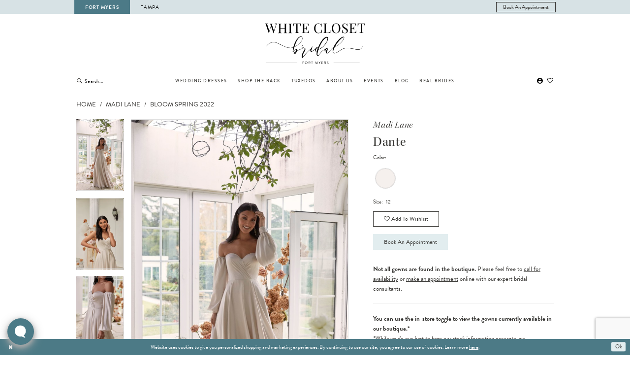

--- FILE ---
content_type: text/html; charset=utf-8
request_url: https://www.thewhiteclosetbridalftmyers.com/madi-lane/bloom-spring-2022/dante
body_size: 20363
content:

<!DOCTYPE html>
<html class="" lang="en-US">
<head>
    
<base href="/">
<meta charset="UTF-8">
<meta name="viewport" content="width=device-width, initial-scale=1, maximum-scale=2, user-scalable=0" />
<meta name="format-detection" content="telephone=yes">

    <link rel="apple-touch-icon" sizes="180x180" href="Themes/TheWhiteCloset/Content/img/favicon/apple-touch-icon.png">
<link rel="icon" type="image/png" sizes="32x32" href="Themes/TheWhiteCloset/Content/img/favicon/favicon-32x32.png">
<link rel="icon" type="image/png" sizes="16x16" href="Themes/TheWhiteCloset/Content/img/favicon/favicon-16x16.png">
<link rel="manifest" href="Themes/TheWhiteCloset/Content/img/favicon/site.webmanifest">
<link rel="mask-icon" href="Themes/TheWhiteCloset/Content/img/favicon/safari-pinned-tab.svg" color="#6298a3">
<link rel="shortcut icon" href="Themes/TheWhiteCloset/Content/img/favicon/favicon.ico">
<meta name="msapplication-TileColor" content="#6298a3">
<meta name="msapplication-config" content="Themes/TheWhiteCloset/Content/img/favicon/browserconfig.xml">
<meta name="theme-color" content="#ffffff">
    <link rel="preconnect" href="https://use.typekit.net" crossorigin="anonymous">
<link rel="preconnect" href="https://p.typekit.net" crossorigin="anonymous">
<link rel="preload" href="https://use.typekit.net/prq1vae.css" as="style">
<link rel="stylesheet" href="https://use.typekit.net/prq1vae.css"/>

    
<title>Madi Lane - Dante | White Closet Bridal Fort Myers</title>

    <meta property="og:title" content="Madi Lane - Dante | White Closet Bridal Fort Myers" />
    <meta property="og:type" content="website" />
    <meta property="og:url" content="https://www.thewhiteclosetbridalftmyers.com/madi-lane/bloom-spring-2022/dante"/>
        <meta name="description" content="Located in Fort Myers, FL, White Closet Bridal Fort Myers is a top wedding dress shop dedicated to helping customers find the wedding dress of their dreams. Book an appointment with us and come find your perfect wedding dress! Style Dante" />
        <meta property="og:description" content="Located in Fort Myers, FL, White Closet Bridal Fort Myers is a top wedding dress shop dedicated to helping customers find the wedding dress of their dreams. Book an appointment with us and come find your perfect wedding dress! Style Dante" />
        <meta property="og:image" content="https://www.thewhiteclosetbridalftmyers.com/uploads/images/products/2359/madi-lane_dante_ivory_12_0.jpg?w=670" />
        <meta name="twitter:image" content="https://www.thewhiteclosetbridalftmyers.com/uploads/images/products/2359/madi-lane_dante_ivory_12_0.jpg?w=670">
        <meta name="keywords" content="wedding dresses, designer wedding dresses, plus size wedding dresses, accessories, bridal gowns" />
        <meta name="google-site-verification" content="s3JRSd9rvfyHZa79TdlnnGEQH4KHqjV6L5gt7fhEEiY" />
        <link rel="canonical" href="https://www.thewhiteclosetbridalftmyers.com/madi-lane/bloom-spring-2022/dante" />

    

    <link rel="preload" href="/Content/fonts/syvoicomoon/Syvo-Icomoon.woff?y5043x" as="font" type="font/woff" crossorigin>

    <link rel="stylesheet" type="text/css" href="https://www.thewhiteclosetbridalftmyers.com/content/theme.min.css?v=20251230120908"/>
    

    



    





<!-- Google tag (gtag.js) -->
<script async src="https://www.googletagmanager.com/gtag/js?id=AW-405602794"></script>
<script>
  window.dataLayer = window.dataLayer || [];
  function gtag(){dataLayer.push(arguments);}
  gtag('js', new Date());

  gtag('config', 'AW-405602794');
</script>
</head>
<body class="page-pdp page-common page-white  ">
    <!--[if lt IE 11]>
      <p class="browsehappy">You are using an <strong>outdated</strong> browser. Please <a href="http://browsehappy.com/">upgrade your browser</a> to improve your experience.</p>
    <![endif]-->
    <div class="hidden-vars" data-vars>
    <div class="breakpoint-xl" data-var-name="breakpoint" data-var-type="xl" data-var-value="width"></div>
    <div class="breakpoint-lg" data-var-name="breakpoint" data-var-type="lg" data-var-value="width"></div>
    <div class="breakpoint-md" data-var-name="breakpoint" data-var-type="md" data-var-value="width"></div>
    <div class="breakpoint-sm" data-var-name="breakpoint" data-var-type="sm" data-var-value="width"></div>
    <div class="color-primary" data-var-name="color" data-var-type="primary" data-var-value="color"></div>
    <div class="color-secondary" data-var-name="color" data-var-type="secondary" data-var-value="color"></div>
</div>
    <!-- Loader -->
    <div id="spinner" class="loader">
        <div class="round">
            <div class="section"></div>
        </div>
    </div>
    <div class="app-container app-container-fix">
        
<div class="primary-block iblock-fix" data-property="fixed-header">
    


    
        <div class="preheader preheader-location hidden-gt-sm">
            <div class="container-fluid">
                <div class="row">
                    <ul>
                            <li>
                                <a href="/" class="location active">Fort Myers</a>
                            </li>

                            <li>
                                <a href="https://thewhiteclosetco.com/" target=”_blank” class="location ">Tampa</a>

                            </li>
                    </ul>
                </div>
            </div>
        </div>
    
        <div class="preheader preheader-appointment-wrapper hidden-gt-sm hidden-mobile-sticky" id="preheader-appointment">
            <div class="container-fluid">
                <div class="row">
                    <div class="preheader-appointment">
                        <a href="appointments" aria-label="Book an appointment">
    <i class="icomoon icomoon-calendar hidden visible-mobile-sticky" aria-hidden="true"></i>
    <span class="hidden-mobile-sticky">Book An Appointment</span>
</a>
                    </div>
                </div>
            </div>
        </div>

    <div class="preheader preheader-main" id="preheader">
        <div class="container">
            <div class="row">
                <div class="preheader-blocks">
                    <div class="preheader-block preheader-left preheader-style">
                        <ul role="menu" aria-label="Preheader Menu. Buttons: hamburger, phone">
                            <li class="hidden-gt-sm" role="menuitem">
                                <span class="navbar-toggle menu-item collapsed"
      data-toggle="collapse"
      data-target="#main-navbar"
      role="button"
      aria-label="Show Main Navigation Menu"
      aria-controls="main-navbar"
      aria-haspopup="true"
      aria-expanded="false">
    <i class="icomoon icomoon-hamburger"
       aria-hidden="true"></i>
</span>
                            </li>
                                <li role="menuitem" class="hidden-mobile-sticky hidden-gt-sm">
                                    <!-- <a href="tel:8132494696" 
    rel="nofollow" 
    aria-label="Phone us">
    <i class="icomoon icomoon-phone" aria-hidden="true"></i>
    <span class="hidden-xs hidden-sm">813-249-4696</span>
</a> 

-->
                                </li>
                                <li class="hidden-xs hidden-sm">
                                    <a href="/" class="location active">Fort Myers</a>
                                </li>

                                <li class="hidden-xs hidden-sm">
                                    <a href="https://thewhiteclosetco.com/" target=”_blank” class="location ">Tampa</a>

                                </li>
                        </ul>
                    </div>

                    <a
                       href="/"
                       class="brand-logo"
                       aria-label="The White Closet Bridal">
                        <img src="logos/main-logo?v=7f6d28a1-dcfe-8a30-bf90-90ff1943eb69"
                             alt="The White Closet Bridal" />
                    </a>

                    <div class="preheader-block preheader-right preheader-style">
                        <ul role="menu"
                            aria-label="Preheader Menu. Buttons: search, wishlist, account, appointment, phone">
                                <li role="menuitem" class="hidden visible-mobile-sticky">
                                    <!-- <a href="tel:8132494696" 
    rel="nofollow" 
    aria-label="Phone us">
    <i class="icomoon icomoon-phone" aria-hidden="true"></i>
    <span class="hidden-xs hidden-sm">813-249-4696</span>
</a> 

-->
                                </li>
                                <li role="menuitem" class="hidden visible-mobile-sticky">
                                    <a href="appointments" aria-label="Book an appointment">
    <i class="icomoon icomoon-calendar hidden visible-mobile-sticky" aria-hidden="true"></i>
    <span class="hidden-mobile-sticky">Book An Appointment</span>
</a>
                                </li>
                            <li role="menuitem" class="hidden-gt-sm">
                                <a class="show-search" 
   href="search" 
   aria-haspopup="true" 
   aria-expanded="false" 
   aria-label="Show search">
    <i class="icomoon icomoon-search"
    aria-hidden="true"></i>
</a>
                            </li>
                                <li role="menuitem" class="preheader-appointment-btn hidden-xs hidden-sm">
                                    <a href="appointments" aria-label="Book an appointment">
    <i class="icomoon icomoon-calendar hidden visible-mobile-sticky" aria-hidden="true"></i>
    <span class="hidden-mobile-sticky">Book An Appointment</span>
</a>
                                </li>
                            <li role="menuitem" class="hidden-gt-sm">
                                <a href="/wishlist"
   aria-label="Visit Wishlist Page">
    <i class="icomoon icomoon-heart"
       aria-hidden="true"></i>
</a>
                            </li>
                        </ul>
                    </div>

                    <div class="search-holder hidden-gt-sm">
                        
<div name="search-form"
     role="search"
     aria-label="Search form"
     class="search-form iblock-fix collapsed">
    <div class="search-group ui-widget">
        <div class="search-btn search-btn-left">
            <button type="submit"
                    data-trigger="search"
                    aria-label="Submit Search">
                <i class="icomoon icomoon-search"
                   aria-hidden="true"></i>
            </button>
        </div>
        <div class="search-btn search-btn-right">
            <button type="button"
                    class="close-search-form"
                    aria-label="Close Search">
                <i class="icomoon icomoon-close-x"
                   aria-hidden="true"></i>
            </button>
        </div>
        <input type="search"
               name="query"
               class="ui-autocomplete-input"
               placeholder="Search..."
               aria-label="Enter Search Text"
               data-property="search"
               autocomplete="off">
    </div>
</div>
                    </div>
                </div>
            </div>
        </div>
    </div>
    <header class="header iblock-fix" id="header">
        <div class="container">
            <div class="row">
                <div class="header-blocks clearfix">
                    <div class="header-block header-block-left preheader-style hidden-xs hidden-sm">
                        <div class="search-holder hidden-desktop-sticky">
                            
<div name="search-form"
     role="search"
     aria-label="Search form"
     class="search-form iblock-fix collapsed">
    <div class="search-group ui-widget">
        <div class="search-btn search-btn-left">
            <button type="submit"
                    data-trigger="search"
                    aria-label="Submit Search">
                <i class="icomoon icomoon-search"
                   aria-hidden="true"></i>
            </button>
        </div>
        <div class="search-btn search-btn-right">
            <button type="button"
                    class="close-search-form"
                    aria-label="Close Search">
                <i class="icomoon icomoon-close-x"
                   aria-hidden="true"></i>
            </button>
        </div>
        <input type="search"
               name="query"
               class="ui-autocomplete-input"
               placeholder="Search..."
               aria-label="Enter Search Text"
               data-property="search"
               autocomplete="off">
    </div>
</div>
                        </div>
                    </div>

                    

<div id="main-navbar" class="navbar-collapse main-navbar main-navbar-extended collapse">
    <div class="main-navbar-extended-contents">
        
<div class="main-navbar-extended-header hidden-gt-sm">
    <div class="main-navbar-extended-header-search">
        
<div name="search-form"
     role="search"
     aria-label="Search form"
     class="search-form iblock-fix collapsed">
    <div class="search-group ui-widget">
        <div class="search-btn search-btn-left">
            <button type="submit"
                    data-trigger="search"
                    aria-label="Submit Search">
                <i class="icomoon icomoon-search"
                   aria-hidden="true"></i>
            </button>
        </div>
        <div class="search-btn search-btn-right">
            <button type="button"
                    class="close-search-form"
                    aria-label="Close Search">
                <i class="icomoon icomoon-close-x"
                   aria-hidden="true"></i>
            </button>
        </div>
        <input type="search"
               name="query"
               class="ui-autocomplete-input"
               placeholder="Search..."
               aria-label="Enter Search Text"
               value=""
               data-property="search"
               autocomplete="off">
    </div>
</div>
    </div>
</div>
        
<div class="main-navbar-extended-body">
    




<nav class="common-navbar" role="navigation" id="common-navbar" aria-label="Main Navigation">
    <span
          class="close-navbar close-btn "
          data-toggle="collapse"
          data-target="#main-navbar"
          role="button"
          tabindex="0"
          aria-controls="main-navbar"
          aria-haspopup="true"
          aria-expanded="false"
          aria-label="Close Navbar">
    </span>

            <ul role="menubar" aria-label="Main Navigation Menu">
                    <li role="none" data-menu-item>
                            <input type="checkbox" autocomplete="off" 
                                   data-trigger="menu-opener"
                                   tabindex="-1"
                                   aria-label="Toggle Wedding Dresses Sub Menu"/>
                        <span class="navbar-item" role="menuitem" tabindex="0" aria-haspopup="true" aria-expanded="false">
                            <span>Wedding Dresses</span>
                            <i class="sign" aria-hidden="true"></i>
                        </span>
                            <ul role="menu"
                                aria-label="Wedding Dresses Sub Menu"
                                class="common-sub-menu">
                                
        <li role="none"
            data-menu-item="empty">
                <input type="checkbox"
                       autocomplete="off"
                       data-trigger="menu-opener"
                       tabindex="-1"
                       aria-label="Toggle Sub Menu"/>
                <ul role="menu"
                    aria-label=" Sub Menu">
                    
        <li role="none"
            data-menu-item="">
                <a class="navbar-item" role="menuitem" tabindex="0" aria-haspopup="false" aria-expanded="false" href="/collections/bridal" rel="" target="">
                    <span>Browse Dresses</span>
                    <i class="sign" aria-hidden="true"></i>
                </a>
        </li>        
        <li role="none"
            data-menu-item="">
                <a class="navbar-item" role="menuitem" tabindex="-1" aria-haspopup="false" aria-expanded="false" href="accessories" rel="" target="">
                    <span>Accessories</span>
                    <i class="sign" aria-hidden="true"></i>
                </a>
        </li>        

                </ul>
        </li>        

                            </ul>                                
                    </li>
                    <li role="none" data-menu-item>
                        <a class="navbar-item" role="menuitem" tabindex="-1" aria-haspopup="false" aria-expanded="false" href="/the-white-closet" rel="" target="">
                            <span>Shop The Rack</span>
                            <i class="sign" aria-hidden="true"></i>
                        </a>
                    </li>
                    <li role="none" data-menu-item>
                        <a class="navbar-item" role="menuitem" tabindex="-1" aria-haspopup="false" aria-expanded="false" href="tuxedos" rel="" target="">
                            <span>Tuxedos</span>
                            <i class="sign" aria-hidden="true"></i>
                        </a>
                    </li>
                    <li role="none" data-menu-item>
                            <input type="checkbox" autocomplete="off" 
                                   data-trigger="menu-opener"
                                   tabindex="-1"
                                   aria-label="Toggle About Us Sub Menu"/>
                        <span class="navbar-item" role="menuitem" tabindex="-1" aria-haspopup="true" aria-expanded="false">
                            <span>About Us</span>
                            <i class="sign" aria-hidden="true"></i>
                        </span>
                            <ul role="menu"
                                aria-label="About Us Sub Menu"
                                class="common-sub-menu">
                                
        <li role="none"
            data-menu-item="empty">
                <input type="checkbox"
                       autocomplete="off"
                       data-trigger="menu-opener"
                       tabindex="-1"
                       aria-label="Toggle Sub Menu"/>
                <ul role="menu"
                    aria-label=" Sub Menu">
                    
        <li role="none"
            data-menu-item="">
                <a class="navbar-item" role="menuitem" tabindex="0" aria-haspopup="false" aria-expanded="false" href="about" rel="" target="">
                    <span>About Us</span>
                    <i class="sign" aria-hidden="true"></i>
                </a>
        </li>        
        <li role="none"
            data-menu-item="">
                <a class="navbar-item" role="menuitem" tabindex="-1" aria-haspopup="false" aria-expanded="false" href="services" rel="" target="">
                    <span>Services</span>
                    <i class="sign" aria-hidden="true"></i>
                </a>
        </li>        
        <li role="none"
            data-menu-item="">
                <a class="navbar-item" role="menuitem" tabindex="-1" aria-haspopup="false" aria-expanded="false" href="meet-the-team" rel="" target="">
                    <span>Meet the Owner</span>
                    <i class="sign" aria-hidden="true"></i>
                </a>
        </li>        
        <li role="none"
            data-menu-item="">
                <a class="navbar-item" role="menuitem" tabindex="-1" aria-haspopup="false" aria-expanded="false" href="open-positions" rel="" target="">
                    <span>Open Positions</span>
                    <i class="sign" aria-hidden="true"></i>
                </a>
        </li>        
        <li role="none"
            data-menu-item="">
                <a class="navbar-item" role="menuitem" tabindex="-1" aria-haspopup="false" aria-expanded="false" href="faq" rel="" target="">
                    <span>FAQ</span>
                    <i class="sign" aria-hidden="true"></i>
                </a>
        </li>        

                </ul>
        </li>        

                            </ul>                                
                    </li>
                    <li role="none" data-menu-item>
                        <a class="navbar-item" role="menuitem" tabindex="-1" aria-haspopup="false" aria-expanded="false" href="/events" rel="" target="">
                            <span>Events</span>
                            <i class="sign" aria-hidden="true"></i>
                        </a>
                    </li>
                    <li role="none" data-menu-item>
                        <a class="navbar-item" role="menuitem" tabindex="-1" aria-haspopup="false" aria-expanded="false" href="/blog" rel="" target="">
                            <span>Blog</span>
                            <i class="sign" aria-hidden="true"></i>
                        </a>
                    </li>
                    <li role="none" data-menu-item>
                        <a class="navbar-item" role="menuitem" tabindex="-1" aria-haspopup="false" aria-expanded="false" href="real-brides" rel="" target="">
                            <span>Real Brides</span>
                            <i class="sign" aria-hidden="true"></i>
                        </a>
                    </li>
            </ul>
</nav>



</div>
        
<div class="main-navbar-extended-footer hidden-gt-sm">
    <div class="main-navbar-extended-footer-icons">
        <ul>
                    <li>
                        <a href="/wishlist">
                            <i class="icon-syvo icon-heart-o" aria-hidden="true"></i>
                            <span>Wishlist</span>
                        </a>
                    </li>
                <li>
                    <a href="/login">
                        <i class="icon-syvo icon-user-o" aria-hidden="true"></i>
                        <span>Sign In</span>
                    </a>
                </li>
                <li>
                    <a href="/register">
                        <i class="icon-syvo icon-user-o" aria-hidden="true"><span>+</span></i>
                        <span>Sign Up</span>
                    </a>
                </li>
        </ul>
    </div>
</div>
    </div>
    
<div class="main-navbar-extended-overlay" data-toggle="collapse" data-target="#main-navbar" aria-haspopup="false" aria-expanded="false" aria-hidden="true"></div>
</div>
                    
                    <div class="header-block header-block-right preheader-style hidden-xs hidden-sm">
                        <ul role="menu" aria-label="Preheader Menu. Buttons: account, wishlist">
                            <li class="hidden visible-desktop-sticky">
                                <div class="search-holder">
                                    
<div name="search-form"
     role="search"
     aria-label="Search form"
     class="search-form iblock-fix collapsed">
    <div class="search-group ui-widget">
        <div class="search-btn search-btn-left">
            <button type="submit"
                    data-trigger="search"
                    aria-label="Submit Search">
                <i class="icomoon icomoon-search"
                   aria-hidden="true"></i>
            </button>
        </div>
        <div class="search-btn search-btn-right">
            <button type="button"
                    class="close-search-form"
                    aria-label="Close Search">
                <i class="icomoon icomoon-close-x"
                   aria-hidden="true"></i>
            </button>
        </div>
        <input type="search"
               name="query"
               class="ui-autocomplete-input"
               placeholder="Search..."
               aria-label="Enter Search Text"
               data-property="search"
               autocomplete="off">
    </div>
</div>
                                </div>
                            </li>
                            <li role="menuitem" class="hidden-xs hidden-sm">
                                <a href="/account/information"
   class="dropdown-toggle menu-item"
   data-toggle="dropdown"
   role="button"
   aria-label="Open Account Dialog"
   aria-haspopup="true"
   aria-expanded="false">
    <i class="icomoon icomoon-user"
       aria-hidden="true"></i>
</a>
<div class="dropdown-menu clickable cart-popup"
     role="dialog"
     aria-label="Account Dialog">
    <span class="fl-right close-dropdown"
          data-trigger="cart"
          role="button"
          aria-label="Toggle Account Dialog"
          aria-haspopup="true"
          aria-expanded="false">
    </span>
    <div class="account-dropdown">
        <ul>
                <li>
                    <a href="/login">Sign In</a>
                </li>
                <li>
                    <a href="/register">Sign Up</a>
                </li>
                <li>
                    <a href="/wishlist">Wishlist</a>
                </li>
        </ul>
    </div>
</div>
                            </li>

                            <li role="menuitem">
                                <a href="/wishlist"
   aria-label="Visit Wishlist Page">
    <i class="icomoon icomoon-heart"
       aria-hidden="true"></i>
</a>
                            </li>
                        </ul>
                    </div>
                </div>
            </div>
        </div>
    </header>
</div>
        <div class="main-content" id="main">
            



<div class="details-cmp common-cmp bootstrap-iso iblock-fix">

    

<section class="section-breadcrumbs">
    <div class="container">
        <div class="row">
            <div class="common-breadcrumbs">
                <ul>
                        <li>
                                <a class=""
                                   href="/">Home</a>

                        </li>
                        <li>
                                <a class=""
                                   href="/madi-lane">Madi Lane</a>

                        </li>
                        <li>
                                <a class=""
                                   href="/madi-lane/bloom-spring-2022">Bloom Spring 2022</a>

                        </li>
                </ul>
            </div>
        </div>

    </div>
</section>

    <section class="section-product" data-product-id="2359">
        <div class="container">
            <div class="row">
                <div class="product-bio">
                    <div class="product-detailed clearfix iblock-fix">
                        <div class="product-info product-visual">

                            




<div class="product-media">
    

    <div class="product-views clearfix" data-property="parent">
        <span role="heading" aria-level="2" class="sr-only">Products Views Carousel</span>
        <a href="#products-views-skip" title="Skip to end" class="sr-only sr-only-focusable" 
           data-trigger="scroll-to" data-target="#products-views-skip">Skip to end</a>
        

<div class="product-view previews">
        <div class="list" data-list="previews" aria-label="Madi Lane Dante thumbnail list">

                    <div class="list-item">
                        <div class="preview has-background"
                             style="background-image: url('uploads/images/products/2359/madi-lane_dante_ivory_12_0.jpg?w=340')"
                             data-trigger="color-filter-all"
                             data-value-id="">
                            <img src="uploads/images/products/2359/madi-lane_dante_ivory_12_0.jpg?w=340" alt="Madi Lane Dante #0 default thumbnail"/>
                        </div>
                    </div>
                    <div class="list-item">
                        <div class="preview has-background"
                             style="background-image: url('https://dy9ihb9itgy3g.cloudfront.net/products/5945/dante/dante_9.340.webp')"
                             data-trigger="color-filter-all"
                             data-value-id="">
                            <img src="https://dy9ihb9itgy3g.cloudfront.net/products/5945/dante/dante_9.340.webp" alt="Madi Lane Dante #1 vertical thumbnail"/>
                        </div>
                    </div>
                    <div class="list-item">
                        <div class="preview has-background"
                             style="background-image: url('https://dy9ihb9itgy3g.cloudfront.net/products/5945/dante/dante_15.340.webp')"
                             data-trigger="color-filter-all"
                             data-value-id="">
                            <img src="https://dy9ihb9itgy3g.cloudfront.net/products/5945/dante/dante_15.340.webp" alt="Madi Lane Dante #2 vertical thumbnail"/>
                        </div>
                    </div>
                    <div class="list-item">
                        <div class="preview has-background"
                             style="background-image: url('https://dy9ihb9itgy3g.cloudfront.net/products/5945/dante/dante_2.340.webp')"
                             data-trigger="color-filter-all"
                             data-value-id="">
                            <img src="https://dy9ihb9itgy3g.cloudfront.net/products/5945/dante/dante_2.340.webp" alt="Madi Lane Dante #3 vertical thumbnail"/>
                        </div>
                    </div>
                    <div class="list-item">
                        <div class="preview has-background"
                             style="background-image: url('https://dy9ihb9itgy3g.cloudfront.net/products/5945/dante/dante_13.340.webp')"
                             data-trigger="color-filter-all"
                             data-value-id="">
                            <img src="https://dy9ihb9itgy3g.cloudfront.net/products/5945/dante/dante_13.340.webp" alt="Madi Lane Dante #4 vertical thumbnail"/>
                        </div>
                    </div>
                    <div class="list-item">
                        <div class="preview has-background"
                             style="background-image: url('https://dy9ihb9itgy3g.cloudfront.net/products/5945/dante/dante_4.340.webp')"
                             data-trigger="color-filter-all"
                             data-value-id="">
                            <img src="https://dy9ihb9itgy3g.cloudfront.net/products/5945/dante/dante_4.340.webp" alt="Madi Lane Dante #5 vertical thumbnail"/>
                        </div>
                    </div>
                    <div class="list-item">
                        <div class="preview has-background"
                             style="background-image: url('https://dy9ihb9itgy3g.cloudfront.net/products/5945/dante/dante_17.340.webp')"
                             data-trigger="color-filter-all"
                             data-value-id="">
                            <img src="https://dy9ihb9itgy3g.cloudfront.net/products/5945/dante/dante_17.340.webp" alt="Madi Lane Dante #6 vertical thumbnail"/>
                        </div>
                    </div>
                    <div class="list-item">
                        <div class="preview has-background"
                             style="background-image: url('https://dy9ihb9itgy3g.cloudfront.net/products/5945/dante/dante_6.340.webp')"
                             data-trigger="color-filter-all"
                             data-value-id="">
                            <img src="https://dy9ihb9itgy3g.cloudfront.net/products/5945/dante/dante_6.340.webp" alt="Madi Lane Dante #7 vertical thumbnail"/>
                        </div>
                    </div>
                    <div class="list-item">
                        <div class="preview has-background"
                             style="background-image: url('https://dy9ihb9itgy3g.cloudfront.net/products/5945/dante/dante_16.340.webp')"
                             data-trigger="color-filter-all"
                             data-value-id="">
                            <img src="https://dy9ihb9itgy3g.cloudfront.net/products/5945/dante/dante_16.340.webp" alt="Madi Lane Dante #8 vertical thumbnail"/>
                        </div>
                    </div>
                    <div class="list-item">
                        <div class="preview has-background"
                             style="background-image: url('https://dy9ihb9itgy3g.cloudfront.net/products/5945/dante/dante_10.340.webp')"
                             data-trigger="color-filter-all"
                             data-value-id="">
                            <img src="https://dy9ihb9itgy3g.cloudfront.net/products/5945/dante/dante_10.340.webp" alt="Madi Lane Dante #9 vertical thumbnail"/>
                        </div>
                    </div>
                    <div class="list-item">
                        <div class="preview has-background"
                             style="background-image: url('https://dy9ihb9itgy3g.cloudfront.net/products/5945/dante/dante_7.340.webp')"
                             data-trigger="color-filter-all"
                             data-value-id="">
                            <img src="https://dy9ihb9itgy3g.cloudfront.net/products/5945/dante/dante_7.340.webp" alt="Madi Lane Dante #10 vertical thumbnail"/>
                        </div>
                    </div>
                    <div class="list-item">
                        <div class="preview has-background"
                             style="background-image: url('https://dy9ihb9itgy3g.cloudfront.net/products/5945/dante/dante_5.340.webp')"
                             data-trigger="color-filter-all"
                             data-value-id="">
                            <img src="https://dy9ihb9itgy3g.cloudfront.net/products/5945/dante/dante_5.340.webp" alt="Madi Lane Dante #11 vertical thumbnail"/>
                        </div>
                    </div>
                    <div class="list-item">
                        <div class="preview has-background"
                             style="background-image: url('https://dy9ihb9itgy3g.cloudfront.net/products/5945/dante/dante_14.340.webp')"
                             data-trigger="color-filter-all"
                             data-value-id="">
                            <img src="https://dy9ihb9itgy3g.cloudfront.net/products/5945/dante/dante_14.340.webp" alt="Madi Lane Dante #12 vertical thumbnail"/>
                        </div>
                    </div>
                    <div class="list-item">
                        <div class="preview has-background"
                             style="background-image: url('https://dy9ihb9itgy3g.cloudfront.net/products/5945/dante/dante_18.340.webp')"
                             data-trigger="color-filter-all"
                             data-value-id="">
                            <img src="https://dy9ihb9itgy3g.cloudfront.net/products/5945/dante/dante_18.340.webp" alt="Madi Lane Dante #13 vertical thumbnail"/>
                        </div>
                    </div>
                    <div class="list-item">
                        <div class="preview has-background"
                             style="background-image: url('https://dy9ihb9itgy3g.cloudfront.net/products/5945/dante/dante_12.340.webp')"
                             data-trigger="color-filter-all"
                             data-value-id="">
                            <img src="https://dy9ihb9itgy3g.cloudfront.net/products/5945/dante/dante_12.340.webp" alt="Madi Lane Dante #14 vertical thumbnail"/>
                        </div>
                    </div>
                    <div class="list-item">
                        <div class="preview has-background"
                             style="background-image: url('https://dy9ihb9itgy3g.cloudfront.net/products/5945/dante/dante_19.340.webp')"
                             data-trigger="color-filter-all"
                             data-value-id="">
                            <img src="https://dy9ihb9itgy3g.cloudfront.net/products/5945/dante/dante_19.340.webp" alt="Madi Lane Dante #15 vertical thumbnail"/>
                        </div>
                    </div>
                    <div class="list-item">
                        <div class="preview has-background"
                             style="background-image: url('https://dy9ihb9itgy3g.cloudfront.net/products/5945/dante/dante_8.340.webp')"
                             data-trigger="color-filter-all"
                             data-value-id="">
                            <img src="https://dy9ihb9itgy3g.cloudfront.net/products/5945/dante/dante_8.340.webp" alt="Madi Lane Dante #16 vertical thumbnail"/>
                        </div>
                    </div>
                    <div class="list-item">
                        <div class="preview has-background"
                             style="background-image: url('https://dy9ihb9itgy3g.cloudfront.net/products/5945/dante/dante_11.340.webp')"
                             data-trigger="color-filter-all"
                             data-value-id="">
                            <img src="https://dy9ihb9itgy3g.cloudfront.net/products/5945/dante/dante_11.340.webp" alt="Madi Lane Dante #17 vertical thumbnail"/>
                        </div>
                    </div>
                    <div class="list-item">
                        <div class="preview has-background"
                             style="background-image: url('https://dy9ihb9itgy3g.cloudfront.net/products/5945/dante/dante_3.340.webp')"
                             data-trigger="color-filter-all"
                             data-value-id="">
                            <img src="https://dy9ihb9itgy3g.cloudfront.net/products/5945/dante/dante_3.340.webp" alt="Madi Lane Dante #18 vertical thumbnail"/>
                        </div>
                    </div>
                    <div class="list-item">
                        <div class="preview has-background"
                             style="background-image: url('https://dy9ihb9itgy3g.cloudfront.net/products/5945/dante/dante_1.340.webp')"
                             data-trigger="color-filter-all"
                             data-value-id="">
                            <img src="https://dy9ihb9itgy3g.cloudfront.net/products/5945/dante/dante_1.340.webp" alt="Madi Lane Dante #19 vertical thumbnail"/>
                        </div>
                    </div>
                    <div class="list-item">
                        <div class="preview has-background"
                             style="background-image: url('uploads/images/products/2359/madi-lane_dante_ivory_12_1.jpg?w=340')"
                             data-trigger="color-filter-all"
                             data-value-id="">
                            <img src="uploads/images/products/2359/madi-lane_dante_ivory_12_1.jpg?w=340" alt="Madi Lane Dante #20 default thumbnail"/>
                        </div>
                    </div>
        </div>
</div>
        

<div class="product-view overviews common-videolist">

        <div class="list" data-list="overviews" data-slick>
                    <div class="list-item slick-current">
                        <div class="overview"
                             data-lazy-background
                             data-value-id=""
                             data-related-image="false">
                            <a href="uploads/images/products/2359/madi-lane_dante_ivory_12_0.jpg?w=2000"
                               class="MagicZoom overview-media" data-options="lazyZoom: true; textClickZoomHint: Click to zoom"
                               aria-label="Full size Madi Lane Dante #0 default picture">
                                <img data-lazy="uploads/images/products/2359/madi-lane_dante_ivory_12_0.jpg?w=740" 
                                     alt="Madi Lane Dante #0 default picture"/>
                            </a>
                        </div>
                    </div>
                    <div class="list-item ">
                        <div class="overview"
                             data-lazy-background
                             data-value-id=""
                             data-related-image="false">
                            <a href="https://dy9ihb9itgy3g.cloudfront.net/products/5945/dante/dante_9.2000.webp"
                               class="MagicZoom overview-media" data-options="lazyZoom: true; textClickZoomHint: Click to zoom"
                               aria-label="Full size Madi Lane Dante #1 vertical picture">
                                <img data-lazy="https://dy9ihb9itgy3g.cloudfront.net/products/5945/dante/dante_9.740.webp" 
                                     alt="Madi Lane Dante #1 vertical picture"/>
                            </a>
                        </div>
                    </div>
                    <div class="list-item ">
                        <div class="overview"
                             data-lazy-background
                             data-value-id=""
                             data-related-image="false">
                            <a href="https://dy9ihb9itgy3g.cloudfront.net/products/5945/dante/dante_15.2000.webp"
                               class="MagicZoom overview-media" data-options="lazyZoom: true; textClickZoomHint: Click to zoom"
                               aria-label="Full size Madi Lane Dante #2 vertical picture">
                                <img data-lazy="https://dy9ihb9itgy3g.cloudfront.net/products/5945/dante/dante_15.740.webp" 
                                     alt="Madi Lane Dante #2 vertical picture"/>
                            </a>
                        </div>
                    </div>
                    <div class="list-item ">
                        <div class="overview"
                             data-lazy-background
                             data-value-id=""
                             data-related-image="false">
                            <a href="https://dy9ihb9itgy3g.cloudfront.net/products/5945/dante/dante_2.2000.webp"
                               class="MagicZoom overview-media" data-options="lazyZoom: true; textClickZoomHint: Click to zoom"
                               aria-label="Full size Madi Lane Dante #3 vertical picture">
                                <img data-lazy="https://dy9ihb9itgy3g.cloudfront.net/products/5945/dante/dante_2.740.webp" 
                                     alt="Madi Lane Dante #3 vertical picture"/>
                            </a>
                        </div>
                    </div>
                    <div class="list-item ">
                        <div class="overview"
                             data-lazy-background
                             data-value-id=""
                             data-related-image="false">
                            <a href="https://dy9ihb9itgy3g.cloudfront.net/products/5945/dante/dante_13.2000.webp"
                               class="MagicZoom overview-media" data-options="lazyZoom: true; textClickZoomHint: Click to zoom"
                               aria-label="Full size Madi Lane Dante #4 vertical picture">
                                <img data-lazy="https://dy9ihb9itgy3g.cloudfront.net/products/5945/dante/dante_13.740.webp" 
                                     alt="Madi Lane Dante #4 vertical picture"/>
                            </a>
                        </div>
                    </div>
                    <div class="list-item ">
                        <div class="overview"
                             data-lazy-background
                             data-value-id=""
                             data-related-image="false">
                            <a href="https://dy9ihb9itgy3g.cloudfront.net/products/5945/dante/dante_4.2000.webp"
                               class="MagicZoom overview-media" data-options="lazyZoom: true; textClickZoomHint: Click to zoom"
                               aria-label="Full size Madi Lane Dante #5 vertical picture">
                                <img data-lazy="https://dy9ihb9itgy3g.cloudfront.net/products/5945/dante/dante_4.740.webp" 
                                     alt="Madi Lane Dante #5 vertical picture"/>
                            </a>
                        </div>
                    </div>
                    <div class="list-item ">
                        <div class="overview"
                             data-lazy-background
                             data-value-id=""
                             data-related-image="false">
                            <a href="https://dy9ihb9itgy3g.cloudfront.net/products/5945/dante/dante_17.2000.webp"
                               class="MagicZoom overview-media" data-options="lazyZoom: true; textClickZoomHint: Click to zoom"
                               aria-label="Full size Madi Lane Dante #6 vertical picture">
                                <img data-lazy="https://dy9ihb9itgy3g.cloudfront.net/products/5945/dante/dante_17.740.webp" 
                                     alt="Madi Lane Dante #6 vertical picture"/>
                            </a>
                        </div>
                    </div>
                    <div class="list-item ">
                        <div class="overview"
                             data-lazy-background
                             data-value-id=""
                             data-related-image="false">
                            <a href="https://dy9ihb9itgy3g.cloudfront.net/products/5945/dante/dante_6.2000.webp"
                               class="MagicZoom overview-media" data-options="lazyZoom: true; textClickZoomHint: Click to zoom"
                               aria-label="Full size Madi Lane Dante #7 vertical picture">
                                <img data-lazy="https://dy9ihb9itgy3g.cloudfront.net/products/5945/dante/dante_6.740.webp" 
                                     alt="Madi Lane Dante #7 vertical picture"/>
                            </a>
                        </div>
                    </div>
                    <div class="list-item ">
                        <div class="overview"
                             data-lazy-background
                             data-value-id=""
                             data-related-image="false">
                            <a href="https://dy9ihb9itgy3g.cloudfront.net/products/5945/dante/dante_16.2000.webp"
                               class="MagicZoom overview-media" data-options="lazyZoom: true; textClickZoomHint: Click to zoom"
                               aria-label="Full size Madi Lane Dante #8 vertical picture">
                                <img data-lazy="https://dy9ihb9itgy3g.cloudfront.net/products/5945/dante/dante_16.740.webp" 
                                     alt="Madi Lane Dante #8 vertical picture"/>
                            </a>
                        </div>
                    </div>
                    <div class="list-item ">
                        <div class="overview"
                             data-lazy-background
                             data-value-id=""
                             data-related-image="false">
                            <a href="https://dy9ihb9itgy3g.cloudfront.net/products/5945/dante/dante_10.2000.webp"
                               class="MagicZoom overview-media" data-options="lazyZoom: true; textClickZoomHint: Click to zoom"
                               aria-label="Full size Madi Lane Dante #9 vertical picture">
                                <img data-lazy="https://dy9ihb9itgy3g.cloudfront.net/products/5945/dante/dante_10.740.webp" 
                                     alt="Madi Lane Dante #9 vertical picture"/>
                            </a>
                        </div>
                    </div>
                    <div class="list-item ">
                        <div class="overview"
                             data-lazy-background
                             data-value-id=""
                             data-related-image="false">
                            <a href="https://dy9ihb9itgy3g.cloudfront.net/products/5945/dante/dante_7.2000.webp"
                               class="MagicZoom overview-media" data-options="lazyZoom: true; textClickZoomHint: Click to zoom"
                               aria-label="Full size Madi Lane Dante #10 vertical picture">
                                <img data-lazy="https://dy9ihb9itgy3g.cloudfront.net/products/5945/dante/dante_7.740.webp" 
                                     alt="Madi Lane Dante #10 vertical picture"/>
                            </a>
                        </div>
                    </div>
                    <div class="list-item ">
                        <div class="overview"
                             data-lazy-background
                             data-value-id=""
                             data-related-image="false">
                            <a href="https://dy9ihb9itgy3g.cloudfront.net/products/5945/dante/dante_5.2000.webp"
                               class="MagicZoom overview-media" data-options="lazyZoom: true; textClickZoomHint: Click to zoom"
                               aria-label="Full size Madi Lane Dante #11 vertical picture">
                                <img data-lazy="https://dy9ihb9itgy3g.cloudfront.net/products/5945/dante/dante_5.740.webp" 
                                     alt="Madi Lane Dante #11 vertical picture"/>
                            </a>
                        </div>
                    </div>
                    <div class="list-item ">
                        <div class="overview"
                             data-lazy-background
                             data-value-id=""
                             data-related-image="false">
                            <a href="https://dy9ihb9itgy3g.cloudfront.net/products/5945/dante/dante_14.2000.webp"
                               class="MagicZoom overview-media" data-options="lazyZoom: true; textClickZoomHint: Click to zoom"
                               aria-label="Full size Madi Lane Dante #12 vertical picture">
                                <img data-lazy="https://dy9ihb9itgy3g.cloudfront.net/products/5945/dante/dante_14.740.webp" 
                                     alt="Madi Lane Dante #12 vertical picture"/>
                            </a>
                        </div>
                    </div>
                    <div class="list-item ">
                        <div class="overview"
                             data-lazy-background
                             data-value-id=""
                             data-related-image="false">
                            <a href="https://dy9ihb9itgy3g.cloudfront.net/products/5945/dante/dante_18.2000.webp"
                               class="MagicZoom overview-media" data-options="lazyZoom: true; textClickZoomHint: Click to zoom"
                               aria-label="Full size Madi Lane Dante #13 vertical picture">
                                <img data-lazy="https://dy9ihb9itgy3g.cloudfront.net/products/5945/dante/dante_18.740.webp" 
                                     alt="Madi Lane Dante #13 vertical picture"/>
                            </a>
                        </div>
                    </div>
                    <div class="list-item ">
                        <div class="overview"
                             data-lazy-background
                             data-value-id=""
                             data-related-image="false">
                            <a href="https://dy9ihb9itgy3g.cloudfront.net/products/5945/dante/dante_12.2000.webp"
                               class="MagicZoom overview-media" data-options="lazyZoom: true; textClickZoomHint: Click to zoom"
                               aria-label="Full size Madi Lane Dante #14 vertical picture">
                                <img data-lazy="https://dy9ihb9itgy3g.cloudfront.net/products/5945/dante/dante_12.740.webp" 
                                     alt="Madi Lane Dante #14 vertical picture"/>
                            </a>
                        </div>
                    </div>
                    <div class="list-item ">
                        <div class="overview"
                             data-lazy-background
                             data-value-id=""
                             data-related-image="false">
                            <a href="https://dy9ihb9itgy3g.cloudfront.net/products/5945/dante/dante_19.2000.webp"
                               class="MagicZoom overview-media" data-options="lazyZoom: true; textClickZoomHint: Click to zoom"
                               aria-label="Full size Madi Lane Dante #15 vertical picture">
                                <img data-lazy="https://dy9ihb9itgy3g.cloudfront.net/products/5945/dante/dante_19.740.webp" 
                                     alt="Madi Lane Dante #15 vertical picture"/>
                            </a>
                        </div>
                    </div>
                    <div class="list-item ">
                        <div class="overview"
                             data-lazy-background
                             data-value-id=""
                             data-related-image="false">
                            <a href="https://dy9ihb9itgy3g.cloudfront.net/products/5945/dante/dante_8.2000.webp"
                               class="MagicZoom overview-media" data-options="lazyZoom: true; textClickZoomHint: Click to zoom"
                               aria-label="Full size Madi Lane Dante #16 vertical picture">
                                <img data-lazy="https://dy9ihb9itgy3g.cloudfront.net/products/5945/dante/dante_8.740.webp" 
                                     alt="Madi Lane Dante #16 vertical picture"/>
                            </a>
                        </div>
                    </div>
                    <div class="list-item ">
                        <div class="overview"
                             data-lazy-background
                             data-value-id=""
                             data-related-image="false">
                            <a href="https://dy9ihb9itgy3g.cloudfront.net/products/5945/dante/dante_11.2000.webp"
                               class="MagicZoom overview-media" data-options="lazyZoom: true; textClickZoomHint: Click to zoom"
                               aria-label="Full size Madi Lane Dante #17 vertical picture">
                                <img data-lazy="https://dy9ihb9itgy3g.cloudfront.net/products/5945/dante/dante_11.740.webp" 
                                     alt="Madi Lane Dante #17 vertical picture"/>
                            </a>
                        </div>
                    </div>
                    <div class="list-item ">
                        <div class="overview"
                             data-lazy-background
                             data-value-id=""
                             data-related-image="false">
                            <a href="https://dy9ihb9itgy3g.cloudfront.net/products/5945/dante/dante_3.2000.webp"
                               class="MagicZoom overview-media" data-options="lazyZoom: true; textClickZoomHint: Click to zoom"
                               aria-label="Full size Madi Lane Dante #18 vertical picture">
                                <img data-lazy="https://dy9ihb9itgy3g.cloudfront.net/products/5945/dante/dante_3.740.webp" 
                                     alt="Madi Lane Dante #18 vertical picture"/>
                            </a>
                        </div>
                    </div>
                    <div class="list-item ">
                        <div class="overview"
                             data-lazy-background
                             data-value-id=""
                             data-related-image="false">
                            <a href="https://dy9ihb9itgy3g.cloudfront.net/products/5945/dante/dante_1.2000.webp"
                               class="MagicZoom overview-media" data-options="lazyZoom: true; textClickZoomHint: Click to zoom"
                               aria-label="Full size Madi Lane Dante #19 vertical picture">
                                <img data-lazy="https://dy9ihb9itgy3g.cloudfront.net/products/5945/dante/dante_1.740.webp" 
                                     alt="Madi Lane Dante #19 vertical picture"/>
                            </a>
                        </div>
                    </div>
                    <div class="list-item ">
                        <div class="overview"
                             data-lazy-background
                             data-value-id=""
                             data-related-image="false">
                            <a href="uploads/images/products/2359/madi-lane_dante_ivory_12_1.jpg?w=2000"
                               class="MagicZoom overview-media" data-options="lazyZoom: true; textClickZoomHint: Click to zoom"
                               aria-label="Full size Madi Lane Dante #20 default picture">
                                <img data-lazy="uploads/images/products/2359/madi-lane_dante_ivory_12_1.jpg?w=740" 
                                     alt="Madi Lane Dante #20 default picture"/>
                            </a>
                        </div>
                    </div>
        </div>
    
    <div class="controls">
        <div class="list">
            <div class="list-item">
            </div>
        </div>
    </div>

    

</div>
        <div id="products-views-skip" class="sr-only" tabindex="-1">Products Views Carousel End</div>
    </div>

</div>

<div class="visual-dots dots-placeholder"></div>

<div class="social-networks social-share social-share-single">
    <ul>
        <li>
            <span class="share-title">
                Share:
            </span>
        </li>
            <li style="display: none;">
                <a data-property="facebook-share"
                   href="https://www.facebook.com/"
                   target="_blank" title="Share on Facebook"
                   aria-label="Share on Facebook">
                    <i class="fa fa-facebook" aria-hidden="true"></i>
                </a>
            </li>
            <li style="display: none;">
                <a data-property="x-share"
                   href="https://x.com/"
                   target="_blank"
                   title="Tweet"
                   aria-label="Tweet">
                    <i class="icon-syvo icon-x-twitter" aria-hidden="true"></i>
                </a>
            </li>
            <li style="display: none;">
                <a data-property="pinterest-share"
                   href="https://www.pinterest.com/"
                   target="_blank"
                   title="Pin it"
                   data-placement="Social group"
                   aria-label="Pin it">
                    <i class="fa fa-pinterest" aria-hidden="true"></i>
                </a>
            </li>
            <li style="display: none;">
                <a data-property="whatsapp-share"
                   href="https://web.whatsapp.com"
                   target="_blank"
                   title="WhatsApp"
                   aria-label="WhatsApp Share">
                    <i class="fa fa-whatsapp" aria-hidden="true"></i>
                </a>
            </li>
            <li style="display: none;">
                <a data-property="email-share"
                   href="mailto:"
                   target="_blank"
                   title="Email Share"
                   aria-label="Email Share">
                    <i class="fa fa-envelope" aria-hidden="true"></i>
                </a>
            </li>
        
    </ul>
</div>




                        </div>
                        <div class="product-info product-sheet" data-property="product-details">

                            


<div class="product-heading">
    <div class="option name">
        
    <h1 role="heading" aria-level="1">
        Madi Lane
    </h1>

    <h3 role="heading" aria-level="2">
        Dante
    </h3>


    </div>
    

</div>




    <div class="product-dynamic">
            <div class="option option-color">
                

    <div class="option-header">
        <h5 class="option-title">Color:</h5>
        <span class="option-display" id="selected-color"
            data-property="selected-color" aria-live="polite" aria-label="Chosen color"></span>
    </div>
    <div class="option-content">
        <div class="product-colors product-options " 
             aria-live="polite" aria-label="Product color controls state depends on size chosen">
            <div class="list">
                    <div class="list-item">
                        
<div class="product-color product-option"
     data-property="color"
     data-value-id="14"
     data-value="Ivory"
     data-hex="#F5F0ED"
     title="Ivory">
    <input name="color" type="radio" value="Ivory" aria-label="Color: Ivory"/>


    <span class="color"  data-property="product-color">
        <div class="canvas">
            <div data-layout-font class="square" title="Ivory">
                <svg version="1.1" viewBox="0 0 1000 1000"
                     height="1000"
                     width="1000"
                     xml:space="preserve"
                     xmlns="http://www.w3.org/2000/svg"
                     xmlns:xlink="http://www.w3.org/1999/xlink">

                        <g style="transform-origin: 50% 50%; ">
                            <polygon points="-207.10678118654744,-207.10678118654744 -207.10678118654744,1207.1067811865473 1207.1067811865473,1207.1067811865473 1207.1067811865473,-207.10678118654744" style="fill: #F5F0ED;"></polygon>
                        </g>
                </svg>
            </div>
        </div>

    </span>
    <span class="line"></span>
    <span class="no-product" data-nosnippet>
        Out of Stock
    </span>
</div>
                    </div>
            </div>
        </div>
    </div>





            </div>
        
            <div class="option option-size">

    <div class="option-header">
            <h5 class="option-title">Size:</h5>
            <h5 class="option-display">
12            </h5>

    </div>
            </div>
        
    </div>



<div class="product-actions" aria-live="polite" aria-label="Product buttons. Cart and Wishlist buttons state depends on color/size combination chosen">
    <div class="option buttons-block">


    <div class="relative-container">
        <div class="cart-hint" data-property="cart-tooltip">
    <a href="#" class="cart-hint-close" data-trigger="cart-tooltip-close" aria-label="Close ship date tooltip"><span aria-hidden="true">&#10006;</span></a>
    <div class="cart-hint-header">
        <span class="h5" data-change="cart-tooltip-header">Ship date:</span>
    </div>
    <div class="cart-hint-body">
        <p data-change="cart-tooltip-text"></p>
    </div>
    <div class="cart-hint-arrow"></div>
</div>
        <a href="javascript:void(0);" class="btn btn-success-invert btn__add-wishlist" data-property="add-wishlist" data-value="true">
            <i class="fa fa-heart-o btn__add-wishlist__icon" aria-hidden="true"></i>
            <span class="btn__add-wishlist__title">Add to Wishlist</span>
            <i class="fa fa-check btn__add-wishlist__icon--active" aria-hidden="true"></i>
            <span class="btn__add-wishlist__title--active">Added To Wishlist</span>
        </a>
    </div>
    <a href="/appointments" class="btn btn-success" data-property="book-appointment" >
        Book an Appointment
    </a>
    

    </div>
</div>






    <div class="product-attributes">
        <div class="option description">
            



        </div>
    </div>
    <div>
        <div class="option description">
            
    <div style="position: relative">
        <div class="pdp-disclaimer-description"
             ><!--<p data-pm-slice="1 1 []">Not all gowns are found in the boutique... Please <a href="tel:8132494696" target="_self">call for availability</a> or <a href="/appointments" target="_self">make an appointment online</a> with our expert bridal consultants.</p>-->
<p>&nbsp;</p>
<p><strong>Not all gowns are found in the boutique.&nbsp;</strong>Please feel free to <a href="tel:2398873341" target="_self">call for availability</a> or <a href="/appointments" target="_self">make an appointment</a> online with our expert bridal consultants.</p></div>

    </div>
        <hr />
    <div style="position: relative">
        <div class="pdp-disclaimer-description"
             ><div class="list-item">
<div class="plp-ajax-showcase">
<div class="plp-disclaimer-description common">
<p><strong>You can use the&nbsp;in-store toggle&nbsp;to view the gowns currently available in our boutique.*</strong></p>
<p><em>*While we do our best to keep our stock information accurate, we recommend&nbsp;<a href="tel:2398873341" target="_self">giving us a call to</a>&nbsp;confirm the availability of specific styles.</em></p>
</div>
</div>
</div></div>

    </div>
        <hr />

        </div>
    </div>




                        </div>
                    </div>

                    


                </div>
            </div>
        </div>
    </section>


    


    <section class="section-header">
        <div class="container">
            <div class="row">
                <div class="header">
                    <h2>Related Products</h2>
                </div>
            </div>
        </div>
    </section>
    <section class="section-recommended section-related" aria-label="Related Products">
        <span role="heading" aria-level="2" class="sr-only">Related Products Carousel</span>
        <a href="#related-products-skip" title="Skip to end" class="sr-only sr-only-focusable"
           data-trigger="scroll-to" data-target="#related-products-skip">Skip to end</a>
        <div class="container">
            <div class="row">
                <div class="recommended-products related-products" data-property="related-products">
                        
    <div class="product-list  prices-hidden" aria-label="Product List" data-property="product-list">
        <div class="list" data-list="products">

                    <div class="list-item" data-layout-width>
                        
<div class="product " data-property="parent" data-product-id="2367" aria-label="Demi">

    <div class="product-content product-content-visual clearfix">
       


    <a href="/madi-lane/bloom-spring-2022/demi" class="product-images" data-link="product-images" 
       role="presentation" 
       tabindex="-1" 
       aria-label="Visit Madi Lane Demi Page">
        <div class="list" data-list="product-images" role="list">
            <div class="list-item" role="listitem">
                


<div class="product-image product-image-default has-background" data-img="default" data-lazy-load="bg" data-src="uploads/images/products/2367/madi-lane_demi_ivory-nude_12_0.jpg?w=740" style="background-image: url(&#x27;Themes/Common/Content/img/no-image.png&#x27;)" data-related-image="false"><img alt="Madi Lane Demi Default Thumbnail Image" height="1151" src="Themes/Common/Content/img/no-image.png" width="740" /></div>


            </div>
        </div>
    </a>

        
        

    </div>
    
    <div class="product-content product-content-brief clearfix">

        
        <div class="product-brief">

            <a href="/madi-lane/bloom-spring-2022/demi" data-link="product-title" class="product-brief-content product-brief-content-title">
                <div class="product-title">
    <div class="title title-small" title="Madi Lane Demi">
        <h4 role="presentation" aria-level="4">
            <span data-layout-font>Madi Lane</span>
        </h4>
        <h5 role="presentation" aria-level="5">
            <span data-layout-font>Demi</span>
        </h5>
</div>
</div>
            </a>

            


        </div>
    </div>
</div>
                    </div>
                    <div class="list-item" data-layout-width>
                        
<div class="product " data-property="parent" data-product-id="2353" aria-label="Dahla">

    <div class="product-content product-content-visual clearfix">
       


    <a href="/madi-lane/bloom-spring-2022/dahla" class="product-images" data-link="product-images" 
       role="presentation" 
       tabindex="-1" 
       aria-label="Visit Madi Lane Dahla Page">
        <div class="list" data-list="product-images" role="list">
            <div class="list-item" role="listitem">
                


<div class="product-image product-image-default has-background" data-img="default" data-lazy-load="bg" data-src="uploads/images/products/2353/madi-lane_dahla_ivorymocha_12_0.jpg?w=740" style="background-image: url(&#x27;Themes/Common/Content/img/no-image.png&#x27;)" data-related-image="false"><img alt="Madi Lane Dahla Default Thumbnail Image" height="1151" src="Themes/Common/Content/img/no-image.png" width="740" /></div>


            </div>
        </div>
    </a>

        
        

    </div>
    
    <div class="product-content product-content-brief clearfix">

        
        <div class="product-brief">

            <a href="/madi-lane/bloom-spring-2022/dahla" data-link="product-title" class="product-brief-content product-brief-content-title">
                <div class="product-title">
    <div class="title title-small" title="Madi Lane Dahla">
        <h4 role="presentation" aria-level="4">
            <span data-layout-font>Madi Lane</span>
        </h4>
        <h5 role="presentation" aria-level="5">
            <span data-layout-font>Dahla</span>
        </h5>
</div>
</div>
            </a>

            


        </div>
    </div>
</div>
                    </div>
                    <div class="list-item" data-layout-width>
                        
<div class="product " data-property="parent" data-product-id="3012" aria-label="Daisy">

    <div class="product-content product-content-visual clearfix">
       


    <a href="/madi-lane/bloom-spring-2022/ml22166" class="product-images" data-link="product-images" 
       role="presentation" 
       tabindex="-1" 
       aria-label="Visit Madi Lane ML22166 Page">
        <div class="list" data-list="product-images" role="list">
            <div class="list-item" role="listitem">
                


<div class="product-image product-image-default has-background" data-img="default" data-lazy-load="bg" data-src="https://dy9ihb9itgy3g.cloudfront.net/products/5945/daisy/daisy_5.740.webp" style="background-image: url(&#x27;Themes/Common/Content/img/no-image.png&#x27;)" data-related-image="false"><img alt="Madi Lane ML22166 Default Thumbnail Image" height="1151" src="Themes/Common/Content/img/no-image.png" width="740" /></div>


            </div>
        </div>
    </a>

        
        

    </div>
    
    <div class="product-content product-content-brief clearfix">

        
        <div class="product-brief">

            <a href="/madi-lane/bloom-spring-2022/ml22166" data-link="product-title" class="product-brief-content product-brief-content-title">
                <div class="product-title">
    <div class="title title-small" title="Madi Lane ML22166">
        <h4 role="presentation" aria-level="4">
            <span data-layout-font>Madi Lane</span>
        </h4>
        <h5 role="presentation" aria-level="5">
            <span data-layout-font>ML22166</span>
        </h5>
</div>
</div>
            </a>

            


        </div>
    </div>
</div>
                    </div>
                    <div class="list-item" data-layout-width>
                        
<div class="product " data-property="parent" data-product-id="3011" aria-label="Dahla">

    <div class="product-content product-content-visual clearfix">
       


    <a href="/madi-lane/bloom-spring-2022/ml22162" class="product-images" data-link="product-images" 
       role="presentation" 
       tabindex="-1" 
       aria-label="Visit Madi Lane ML22162 Page">
        <div class="list" data-list="product-images" role="list">
            <div class="list-item" role="listitem">
                


<div class="product-image product-image-default has-background" data-img="default" data-lazy-load="bg" data-src="https://dy9ihb9itgy3g.cloudfront.net/products/5945/dahla/dahla_1.740.webp" style="background-image: url(&#x27;Themes/Common/Content/img/no-image.png&#x27;)" data-related-image="false"><img alt="Madi Lane ML22162 Default Thumbnail Image" height="1151" src="Themes/Common/Content/img/no-image.png" width="740" /></div>


            </div>
        </div>
    </a>

        
        

    </div>
    
    <div class="product-content product-content-brief clearfix">

        
        <div class="product-brief">

            <a href="/madi-lane/bloom-spring-2022/ml22162" data-link="product-title" class="product-brief-content product-brief-content-title">
                <div class="product-title">
    <div class="title title-small" title="Madi Lane ML22162">
        <h4 role="presentation" aria-level="4">
            <span data-layout-font>Madi Lane</span>
        </h4>
        <h5 role="presentation" aria-level="5">
            <span data-layout-font>ML22162</span>
        </h5>
</div>
</div>
            </a>

            


        </div>
    </div>
</div>
                    </div>
                    <div class="list-item" data-layout-width>
                        
<div class="product " data-property="parent" data-product-id="3009" aria-label="Dune">

    <div class="product-content product-content-visual clearfix">
       


    <a href="/madi-lane/bloom-spring-2022/ml22141" class="product-images" data-link="product-images" 
       role="presentation" 
       tabindex="-1" 
       aria-label="Visit Madi Lane ML22141 Page">
        <div class="list" data-list="product-images" role="list">
            <div class="list-item" role="listitem">
                


<div class="product-image product-image-default has-background" data-img="default" data-lazy-load="bg" data-src="https://dy9ihb9itgy3g.cloudfront.net/products/5945/dune/dune_2.740.webp" style="background-image: url(&#x27;Themes/Common/Content/img/no-image.png&#x27;)" data-related-image="false"><img alt="Madi Lane ML22141 Default Thumbnail Image" height="1151" src="Themes/Common/Content/img/no-image.png" width="740" /></div>


            </div>
        </div>
    </a>

        
        

    </div>
    
    <div class="product-content product-content-brief clearfix">

        
        <div class="product-brief">

            <a href="/madi-lane/bloom-spring-2022/ml22141" data-link="product-title" class="product-brief-content product-brief-content-title">
                <div class="product-title">
    <div class="title title-small" title="Madi Lane ML22141">
        <h4 role="presentation" aria-level="4">
            <span data-layout-font>Madi Lane</span>
        </h4>
        <h5 role="presentation" aria-level="5">
            <span data-layout-font>ML22141</span>
        </h5>
</div>
</div>
            </a>

            


        </div>
    </div>
</div>
                    </div>
                    <div class="list-item" data-layout-width>
                        
<div class="product " data-property="parent" data-product-id="2377">

    <div class="product-content product-content-visual clearfix">
       


    <a href="/madi-lane/bloom-spring-2022/durie" class="product-images" data-link="product-images" 
       role="presentation" 
       tabindex="-1" 
       aria-label="Visit Madi Lane Durie Page">
        <div class="list" data-list="product-images" role="list">
            <div class="list-item" role="listitem">
                


<div class="product-image product-image-default has-background" data-img="default" data-lazy-load="bg" data-src="https://dy9ihb9itgy3g.cloudfront.net/products/5945/durie/durie_2.740.webp" style="background-image: url(&#x27;Themes/Common/Content/img/no-image.png&#x27;)" data-related-image="false"><img alt="Madi Lane Durie Default Thumbnail Image" height="1151" src="Themes/Common/Content/img/no-image.png" width="740" /></div>


            </div>
        </div>
    </a>

        
        

    </div>
    
    <div class="product-content product-content-brief clearfix">

        
        <div class="product-brief">

            <a href="/madi-lane/bloom-spring-2022/durie" data-link="product-title" class="product-brief-content product-brief-content-title">
                <div class="product-title">
    <div class="title title-small" title="Madi Lane Durie">
        <h4 role="presentation" aria-level="4">
            <span data-layout-font>Madi Lane</span>
        </h4>
        <h5 role="presentation" aria-level="5">
            <span data-layout-font>Durie</span>
        </h5>
</div>
</div>
            </a>

            


        </div>
    </div>
</div>
                    </div>
                    <div class="list-item" data-layout-width>
                        
<div class="product " data-property="parent" data-product-id="2376">

    <div class="product-content product-content-visual clearfix">
       


    <a href="/madi-lane/bloom-spring-2022/dune" class="product-images" data-link="product-images" 
       role="presentation" 
       tabindex="-1" 
       aria-label="Visit Madi Lane Dune Page">
        <div class="list" data-list="product-images" role="list">
            <div class="list-item" role="listitem">
                


<div class="product-image product-image-default has-background" data-img="default" data-lazy-load="bg" data-src="https://dy9ihb9itgy3g.cloudfront.net/products/5945/dune/dune_2.740.webp" style="background-image: url(&#x27;Themes/Common/Content/img/no-image.png&#x27;)" data-related-image="false"><img alt="Madi Lane Dune Default Thumbnail Image" height="1151" src="Themes/Common/Content/img/no-image.png" width="740" /></div>


            </div>
        </div>
    </a>

        
        

    </div>
    
    <div class="product-content product-content-brief clearfix">

        
        <div class="product-brief">

            <a href="/madi-lane/bloom-spring-2022/dune" data-link="product-title" class="product-brief-content product-brief-content-title">
                <div class="product-title">
    <div class="title title-small" title="Madi Lane Dune">
        <h4 role="presentation" aria-level="4">
            <span data-layout-font>Madi Lane</span>
        </h4>
        <h5 role="presentation" aria-level="5">
            <span data-layout-font>Dune</span>
        </h5>
</div>
</div>
            </a>

            


        </div>
    </div>
</div>
                    </div>
                    <div class="list-item" data-layout-width>
                        
<div class="product " data-property="parent" data-product-id="2374">

    <div class="product-content product-content-visual clearfix">
       


    <a href="/madi-lane/bloom-spring-2022/drew" class="product-images" data-link="product-images" 
       role="presentation" 
       tabindex="-1" 
       aria-label="Visit Madi Lane Drew Page">
        <div class="list" data-list="product-images" role="list">
            <div class="list-item" role="listitem">
                


<div class="product-image product-image-default has-background" data-img="default" data-lazy-load="bg" data-src="https://dy9ihb9itgy3g.cloudfront.net/products/5945/drew/drew_1.740.webp" style="background-image: url(&#x27;Themes/Common/Content/img/no-image.png&#x27;)" data-related-image="false"><img alt="Madi Lane Drew Default Thumbnail Image" height="1151" src="Themes/Common/Content/img/no-image.png" width="740" /></div>


            </div>
        </div>
    </a>

        
        

    </div>
    
    <div class="product-content product-content-brief clearfix">

        
        <div class="product-brief">

            <a href="/madi-lane/bloom-spring-2022/drew" data-link="product-title" class="product-brief-content product-brief-content-title">
                <div class="product-title">
    <div class="title title-small" title="Madi Lane Drew">
        <h4 role="presentation" aria-level="4">
            <span data-layout-font>Madi Lane</span>
        </h4>
        <h5 role="presentation" aria-level="5">
            <span data-layout-font>Drew</span>
        </h5>
</div>
</div>
            </a>

            


        </div>
    </div>
</div>
                    </div>
                    <div class="list-item" data-layout-width>
                        
<div class="product " data-property="parent" data-product-id="2371">

    <div class="product-content product-content-visual clearfix">
       


    <a href="/madi-lane/bloom-spring-2022/dior" class="product-images" data-link="product-images" 
       role="presentation" 
       tabindex="-1" 
       aria-label="Visit Madi Lane Dior Page">
        <div class="list" data-list="product-images" role="list">
            <div class="list-item" role="listitem">
                


<div class="product-image product-image-default has-background" data-img="default" data-lazy-load="bg" data-src="https://dy9ihb9itgy3g.cloudfront.net/products/5945/dior/dior_1.740.webp" style="background-image: url(&#x27;Themes/Common/Content/img/no-image.png&#x27;)" data-related-image="false"><img alt="Madi Lane Dior Default Thumbnail Image" height="1151" src="Themes/Common/Content/img/no-image.png" width="740" /></div>


            </div>
        </div>
    </a>

        
        

    </div>
    
    <div class="product-content product-content-brief clearfix">

        
        <div class="product-brief">

            <a href="/madi-lane/bloom-spring-2022/dior" data-link="product-title" class="product-brief-content product-brief-content-title">
                <div class="product-title">
    <div class="title title-small" title="Madi Lane Dior">
        <h4 role="presentation" aria-level="4">
            <span data-layout-font>Madi Lane</span>
        </h4>
        <h5 role="presentation" aria-level="5">
            <span data-layout-font>Dior</span>
        </h5>
</div>
</div>
            </a>

            


        </div>
    </div>
</div>
                    </div>
                    <div class="list-item" data-layout-width>
                        
<div class="product " data-property="parent" data-product-id="2369">

    <div class="product-content product-content-visual clearfix">
       


    <a href="/madi-lane/bloom-spring-2022/dezi" class="product-images" data-link="product-images" 
       role="presentation" 
       tabindex="-1" 
       aria-label="Visit Madi Lane Dezi Page">
        <div class="list" data-list="product-images" role="list">
            <div class="list-item" role="listitem">
                


<div class="product-image product-image-default has-background" data-img="default" data-lazy-load="bg" data-src="https://dy9ihb9itgy3g.cloudfront.net/products/5945/dezi/dezi_4.740.webp" style="background-image: url(&#x27;Themes/Common/Content/img/no-image.png&#x27;)" data-related-image="false"><img alt="Madi Lane Dezi Default Thumbnail Image" height="1151" src="Themes/Common/Content/img/no-image.png" width="740" /></div>


            </div>
        </div>
    </a>

        
        

    </div>
    
    <div class="product-content product-content-brief clearfix">

        
        <div class="product-brief">

            <a href="/madi-lane/bloom-spring-2022/dezi" data-link="product-title" class="product-brief-content product-brief-content-title">
                <div class="product-title">
    <div class="title title-small" title="Madi Lane Dezi">
        <h4 role="presentation" aria-level="4">
            <span data-layout-font>Madi Lane</span>
        </h4>
        <h5 role="presentation" aria-level="5">
            <span data-layout-font>Dezi</span>
        </h5>
</div>
</div>
            </a>

            


        </div>
    </div>
</div>
                    </div>
                    <div class="list-item" data-layout-width>
                        
<div class="product " data-property="parent" data-product-id="2365">

    <div class="product-content product-content-visual clearfix">
       


    <a href="/madi-lane/bloom-spring-2022/delayne" class="product-images" data-link="product-images" 
       role="presentation" 
       tabindex="-1" 
       aria-label="Visit Madi Lane Delayne Page">
        <div class="list" data-list="product-images" role="list">
            <div class="list-item" role="listitem">
                


<div class="product-image product-image-default has-background" data-img="default" data-lazy-load="bg" data-src="https://dy9ihb9itgy3g.cloudfront.net/products/5945/delayne/delayne_1.740.webp" style="background-image: url(&#x27;Themes/Common/Content/img/no-image.png&#x27;)" data-related-image="false"><img alt="Madi Lane Delayne Default Thumbnail Image" height="1151" src="Themes/Common/Content/img/no-image.png" width="740" /></div>


            </div>
        </div>
    </a>

        
        

    </div>
    
    <div class="product-content product-content-brief clearfix">

        
        <div class="product-brief">

            <a href="/madi-lane/bloom-spring-2022/delayne" data-link="product-title" class="product-brief-content product-brief-content-title">
                <div class="product-title">
    <div class="title title-small" title="Madi Lane Delayne">
        <h4 role="presentation" aria-level="4">
            <span data-layout-font>Madi Lane</span>
        </h4>
        <h5 role="presentation" aria-level="5">
            <span data-layout-font>Delayne</span>
        </h5>
</div>
</div>
            </a>

            


        </div>
    </div>
</div>
                    </div>
                    <div class="list-item" data-layout-width>
                        
<div class="product " data-property="parent" data-product-id="2363">

    <div class="product-content product-content-visual clearfix">
       


    <a href="/madi-lane/bloom-spring-2022/dayni" class="product-images" data-link="product-images" 
       role="presentation" 
       tabindex="-1" 
       aria-label="Visit Madi Lane Dayni Page">
        <div class="list" data-list="product-images" role="list">
            <div class="list-item" role="listitem">
                


<div class="product-image product-image-default has-background" data-img="default" data-lazy-load="bg" data-src="https://dy9ihb9itgy3g.cloudfront.net/products/5945/dayni/dayni_2.740.webp" style="background-image: url(&#x27;Themes/Common/Content/img/no-image.png&#x27;)" data-related-image="false"><img alt="Madi Lane Dayni Default Thumbnail Image" height="1151" src="Themes/Common/Content/img/no-image.png" width="740" /></div>


            </div>
        </div>
    </a>

        
        

    </div>
    
    <div class="product-content product-content-brief clearfix">

        
        <div class="product-brief">

            <a href="/madi-lane/bloom-spring-2022/dayni" data-link="product-title" class="product-brief-content product-brief-content-title">
                <div class="product-title">
    <div class="title title-small" title="Madi Lane Dayni">
        <h4 role="presentation" aria-level="4">
            <span data-layout-font>Madi Lane</span>
        </h4>
        <h5 role="presentation" aria-level="5">
            <span data-layout-font>Dayni</span>
        </h5>
</div>
</div>
            </a>

            


        </div>
    </div>
</div>
                    </div>
                    <div class="list-item" data-layout-width>
                        
<div class="product " data-property="parent" data-product-id="2362">

    <div class="product-content product-content-visual clearfix">
       


    <a href="/madi-lane/bloom-spring-2022/darnelle" class="product-images" data-link="product-images" 
       role="presentation" 
       tabindex="-1" 
       aria-label="Visit Madi Lane Darnelle Page">
        <div class="list" data-list="product-images" role="list">
            <div class="list-item" role="listitem">
                


<div class="product-image product-image-default has-background" data-img="default" data-lazy-load="bg" data-src="https://dy9ihb9itgy3g.cloudfront.net/products/5945/darnelle/darnelle_3.740.webp" style="background-image: url(&#x27;Themes/Common/Content/img/no-image.png&#x27;)" data-related-image="false"><img alt="Madi Lane Darnelle Default Thumbnail Image" height="1151" src="Themes/Common/Content/img/no-image.png" width="740" /></div>


            </div>
        </div>
    </a>

        
        

    </div>
    
    <div class="product-content product-content-brief clearfix">

        
        <div class="product-brief">

            <a href="/madi-lane/bloom-spring-2022/darnelle" data-link="product-title" class="product-brief-content product-brief-content-title">
                <div class="product-title">
    <div class="title title-small" title="Madi Lane Darnelle">
        <h4 role="presentation" aria-level="4">
            <span data-layout-font>Madi Lane</span>
        </h4>
        <h5 role="presentation" aria-level="5">
            <span data-layout-font>Darnelle</span>
        </h5>
</div>
</div>
            </a>

            


        </div>
    </div>
</div>
                    </div>
                    <div class="list-item" data-layout-width>
                        
<div class="product " data-property="parent" data-product-id="2361">

    <div class="product-content product-content-visual clearfix">
       


    <a href="/madi-lane/bloom-spring-2022/daria" class="product-images" data-link="product-images" 
       role="presentation" 
       tabindex="-1" 
       aria-label="Visit Madi Lane Daria Page">
        <div class="list" data-list="product-images" role="list">
            <div class="list-item" role="listitem">
                


<div class="product-image product-image-default has-background" data-img="default" data-lazy-load="bg" data-src="https://dy9ihb9itgy3g.cloudfront.net/products/5945/daria/daria_1.740.webp" style="background-image: url(&#x27;Themes/Common/Content/img/no-image.png&#x27;)" data-related-image="false"><img alt="Madi Lane Daria Default Thumbnail Image" height="1151" src="Themes/Common/Content/img/no-image.png" width="740" /></div>


            </div>
        </div>
    </a>

        
        

    </div>
    
    <div class="product-content product-content-brief clearfix">

        
        <div class="product-brief">

            <a href="/madi-lane/bloom-spring-2022/daria" data-link="product-title" class="product-brief-content product-brief-content-title">
                <div class="product-title">
    <div class="title title-small" title="Madi Lane Daria">
        <h4 role="presentation" aria-level="4">
            <span data-layout-font>Madi Lane</span>
        </h4>
        <h5 role="presentation" aria-level="5">
            <span data-layout-font>Daria</span>
        </h5>
</div>
</div>
            </a>

            


        </div>
    </div>
</div>
                    </div>
                    <div class="list-item" data-layout-width>
                        
<div class="product " data-property="parent" data-product-id="2360">

    <div class="product-content product-content-visual clearfix">
       


    <a href="/madi-lane/bloom-spring-2022/darci" class="product-images" data-link="product-images" 
       role="presentation" 
       tabindex="-1" 
       aria-label="Visit Madi Lane Darci Page">
        <div class="list" data-list="product-images" role="list">
            <div class="list-item" role="listitem">
                


<div class="product-image product-image-default has-background" data-img="default" data-lazy-load="bg" data-src="https://dy9ihb9itgy3g.cloudfront.net/products/5945/darci/darci_1.740.webp" style="background-image: url(&#x27;Themes/Common/Content/img/no-image.png&#x27;)" data-related-image="false"><img alt="Madi Lane Darci Default Thumbnail Image" height="1151" src="Themes/Common/Content/img/no-image.png" width="740" /></div>


            </div>
        </div>
    </a>

        
        

    </div>
    
    <div class="product-content product-content-brief clearfix">

        
        <div class="product-brief">

            <a href="/madi-lane/bloom-spring-2022/darci" data-link="product-title" class="product-brief-content product-brief-content-title">
                <div class="product-title">
    <div class="title title-small" title="Madi Lane Darci">
        <h4 role="presentation" aria-level="4">
            <span data-layout-font>Madi Lane</span>
        </h4>
        <h5 role="presentation" aria-level="5">
            <span data-layout-font>Darci</span>
        </h5>
</div>
</div>
            </a>

            


        </div>
    </div>
</div>
                    </div>
        </div>
    </div>

                </div>
            </div>
        </div>
        <div id="related-products-skip" class="sr-only" tabindex="-1">Related Products Carousel End</div>
    </section>




    


</div>



        </div>
        

<div class="ending-block iblock-fix">
    <footer class="footer" id="footer">
        <div class="container">
            <div class="row">
                <div class="footer-groups">
                    <div class="list">
                        <div class="list-item">
                            <div class="footer-group">
                                <div class="footer-style">
                                    <div class="subscribe-block">
                                        <span class="heading-img">
                                            <img src="/Themes/TheWhiteCloset/Content/img/home/stay-in-loop-txt.svg" alt="Stay in the Loop" />
                                        </span>
                                        <span class="h4">
                                            Stay updated with promos & events
                                        </span>
                                        
<div class="subscribe iblock-fix">
    <form data-form="subscribe" novalidate="novalidate"
          aria-label="Subscribe form"
          >
        <div class="block-row">
            <input type="email"
                   name="email"
                   placeholder="Enter email"
                   autocomplete="off"
                   data-input="subscribe"
                   data-rule-email="true"
                   aria-label="Enter email">
            <button type="submit"
                    data-trigger="subscribe"
                    aria-label="Submit Subscribe">
                <i class="icomoon icomoon-paper-plane" aria-hidden="true"></i>
            </button>
            <label class="success"
                   data-msg="subscribe">
                Thank you for signing up!
            </label>
        </div>
    </form>
</div>


                                    </div>

                                    <div class="social-block hidden-xs hidden-sm">
                                            <div class="social-networks social-links">
        <ul aria-label="Follow us">
                    <li>
                        <a href="https://www.facebook.com/whiteclosetbridalco/"
                           target="_blank" title="Facebook"
                           tabindex="0" aria-label="Visit our Facebook">
                            <i class="fa fa-facebook" aria-hidden="true"></i>
                        </a>
                    </li>
                    <li>
                        <a href="https://www.instagram.com/thewhiteclosetbridal/"
                           target="_blank" title="Instagram"
                           tabindex="-1" aria-label="Visit our Instagram">
                            <i class="fa fa-instagram" aria-hidden="true"></i>
                        </a>
                    </li>
                    <li>
                        <a href="https://www.tiktok.com/@thewhiteclosetbridal?lang=en"
                           target="_blank" title="TikTok"
                           tabindex="-1" aria-label="Visit our TikTok">
                            <i class="icon-syvo icon-tik-tok" aria-hidden="true"></i>
                        </a>
                    </li>
        </ul>
    </div>

                                    </div>
                                </div>
                            </div>
                        </div>

                            <div class="list-item">
                                <div class="footer-group">
                                    <div class="footer-style">
                                        <span class="h5">Ft. Myers hours</span>

    <div class="common-store-hours">
        <ul>
                <li>
                    <span>Monday: 12:00 PM - 6:00 PM</span>
                </li>
                <li>
                    <span>Tuesday: Closed</span>
                </li>
                <li>
                    <span>Wednesday: Closed</span>
                </li>
                <li>
                    <span>Thursday: 12:00 PM - 6:00 PM</span>
                </li>
                <li>
                    <span>Friday: 12:00 PM - 6:00 PM</span>
                </li>
                <li>
                    <span>Saturday: 10:00 AM - 6:00 PM</span>
                </li>
                <li>
                    <span>Sunday: Closed</span>
                </li>

                <li>
                    <span>*By Appointment Only</span>
                </li>
        </ul>
    </div>

<!--<ul>
  <li>
    <span>
      <b>BY APPOINTMENT ONLY</b>
    </span>
  </li>
  <li>
    <span>
      Monday: 12:00 - 6:00pm
    </span>
  </li>
  <li>
    <span>
      Tuesday: Closed
    </span>
  </li>
  <li>
    <span>
      Wednesday: Closed
    </span>
  </li>
  <li>
    <span>
      Thursday: 12:00 - 6:00pm
    </span>
  </li>
  <li>
    <span>
      Friday: 12:00 - 6:00pm
    </span>
  </li>
  <li>
    <span>
      Saturday: 10:00am - 6:00pm
    </span>
  </li>
  <li>
    <span>
      Sunday: Closed
    </span>
  </li>
  <li>
</ul>-->

<hr><p>
<a href="https://www.thewhiteclosetco.com/contact-us" class="location">View Tampa Hours</a>
</p>
                                    </div>
                                </div>
                            </div>
                            <div class="list-item">
                                <div class="footer-group">
                                    <div class="footer-style">
                                        <span class="h5">Ft. Myers Info</span>
<p><u>Call Us</u> <a href="tel:2398873341" rel="nofollow">
    (239)&nbsp;887&#8209;3341
  </a><br>
<u>Location</u> <a href="https://goo.gl/maps/Wv1PH3VCzroddJ8t7" target="_blank">
    17650 S Tamiami Trl #204, <br>
Fort Myers, FL 33908
  </a>
</p>
<hr>
<ul>
  <li>
    <a href="appointments">
      Book an Appointment
    </a>
  </li>
  
  <li>
    <a href="about">
      About
    </a>
  </li>
    <li>
    <a href=faq>
      FAQ
    </a>
  </li>
      <li>
    <a href=twc-brides>
      TWC Bride
    </a>
  </li>
</ul>
<p>
<a href="https://www.thewhiteclosetco.com/contact-us" class="location">View Tampa Info</a>
</p>
                                    </div>
                                </div>
                            </div>
                        <div class="list-item hidden-gt-sm">
                            <div class="footer-group">
                                <div class="footer-style">
                                        <div class="social-networks social-links">
        <ul aria-label="Follow us">
                    <li>
                        <a href="https://www.facebook.com/whiteclosetbridalco/"
                           target="_blank" title="Facebook"
                           tabindex="0" aria-label="Visit our Facebook">
                            <i class="fa fa-facebook" aria-hidden="true"></i>
                        </a>
                    </li>
                    <li>
                        <a href="https://www.instagram.com/thewhiteclosetbridal/"
                           target="_blank" title="Instagram"
                           tabindex="-1" aria-label="Visit our Instagram">
                            <i class="fa fa-instagram" aria-hidden="true"></i>
                        </a>
                    </li>
                    <li>
                        <a href="https://www.tiktok.com/@thewhiteclosetbridal?lang=en"
                           target="_blank" title="TikTok"
                           tabindex="-1" aria-label="Visit our TikTok">
                            <i class="icon-syvo icon-tik-tok" aria-hidden="true"></i>
                        </a>
                    </li>
        </ul>
    </div>

                                </div>
                            </div>
                        </div>
                    </div>
                </div>
            </div>
        </div>
    </footer> 

    <div class="postfooter" id="postfooter">
        <div class="container">
            <div class="row">
                <div class="postfooter-groups">
                    <div class="postfooter-style">
                        <div class="list">
                            <div class="list-item">
                                <p>
                                    &copy;2026 White Closet Bridal Fort Myers
                                </p>
                            </div>

                                <div class="list-item">
                                      <ul><li>
    <a href="terms">
      Terms & Conditions
    </a>
  </li>

  <li>
    <a href="privacy">
      Privacy Policy
    </a>
  </li>

  <li>
    <a href="accessibility">
      Accessibility Statement
    </a>
    </li></ul>
                                </div>
                        </div>
                    </div>
                </div>
            </div>
        </div>
    </div>
</div>
    </div>
    







    <style>
            
    </style>
    <div id="privacyPolicyAcceptance" class="sticky-horizontal-bar" role="alert">
        <div class="content">


                <div class="popup-block popup-body">
                    <p>Website uses cookies to give you personalized shopping and marketing experiences. By continuing to use our site, you agree to our use of cookies. Learn more <a href='privacy'>here</a>.</p>
                </div>
            

                <div class="popup-block popup-controls popup-controls--left">
                    
    <div class="list">
            <div class="list-item">
                <button class="btn btn-success-invert close" aria-label="Close Dialog"></button>
            </div>
    </div>

                </div>

                <div class="popup-block popup-controls popup-controls--right">
                    
    <div class="list">
            <div class="list-item">
                <button class="btn btn-success ok" aria-label="Submit Dialog">Ok</button>
            </div>
    </div>

                </div>
        </div>
    </div>




    <style>
        .aihq-webchat__root {
            --color-hover: #4b7a87;
            --bg-hover: #4b7a87;
            --bg-hover-color: #ffffff;
            --bg-hover-border: #4b7a87;
        }
    </style>
    <div class="aihq-webchat__client aihq-webchat__root aihq-webchat__client--left aihq-webchat__client--bottom iblock-fix" 
         data-property="webchat-client" 
         data-main-navbar-action="opposite">
        <div class="aihq-webchat__client__blocks">
            <div class="aihq-webchat__client__block aihq-webchat__client__block--widget" data-parent="webchat-client-widget">
                <iframe class="aihq-webchat__client__iframe aihq-webchat__client__iframe--widget" data-property="webchat-client-widget">
                </iframe>
            </div>
            <div class="aihq-webchat__client__block aihq-webchat__client__block--btn">
                <button type="button"
                        class="aihq-webchat__client__btn aihq-webchat__client__btn--circle aihq-webchat__client__btn--primary"
                        data-trigger="webchat-client-widget"
                        aria-label="Toggle AIHQ Webchat Widget">
                    <div class="aihq-webchat__client__btn__blocks">
                        <div class="aihq-webchat__client__btn__block aihq-webchat__client__btn__block--icons">
                            <i class="icon-syvo icon-webchat aihq-webchat__client__btn__icon aihq-webchat__client__btn__icon--active"
                               aria-hidden="true">
                            </i>
                            <i class="icon-syvo icon-times-thin aihq-webchat__client__btn__icon aihq-webchat__client__btn__icon--close"
                               aria-hidden="true">
                            </i>
                        </div>
                    </div>
                </button>
            </div>
        </div>
    </div>



    





<div class="modal common-modal auth-modal" id="loginModal" role="dialog" aria-label="Sign In Form dialog">
    <div class="modal-dialog">
        <div class="modal-content auth-form">
            <div class="modal-header">
                <h2>Sign In</h2>
            </div>
            <div class="modal-body">
                <div class="clearfix" id="sign-in-popup">
<form action="/login?ReturnUrl=%2Fmadi-lane%2Fbloom-spring-2022%2Fdante" aria-label="Sign In Form" id="sign-in-form-popup" method="post" name="sign-in" role="form">                        <div class="error-summary">
                            
                        </div>
                        <div class="form-group">
                            <label for="loginEmail" role="presentation">Email</label>
                            <input aria-label="Type email" autocomplete="off" class="form-control" data-val="true" data-val-email="Provide correct email address" data-val-required="This field is required" id="loginEmail" name="Email" placeholder="Type email" type="text" value="" />
                            <span class="field-validation-valid" data-valmsg-for="Email" data-valmsg-replace="true"></span>
                        </div>
                        <div class="form-group">
                            <label for="passwordEmail" role="presentation">Password</label>
                            <input aria-label="Type password" class="form-control" data-val="true" data-val-required="This field is required" id="passwordEmail" name="Password" placeholder="Type password" type="password" />
                            <span class="field-validation-valid" data-valmsg-for="Password" data-valmsg-replace="true"></span>
                        </div>
                        <div class="form-group form-submit">
                            <button type="submit"
                                    class="btn btn-success btn-block" aria-label="Submit Sign In Form">
                                Login
                            </button>
                                <a class="btn btn-default btn-block"
                                   href="#loginModal"
                                   rel="modal:close"
                                   role="button">
                                    Continue without an account
                                </a>   
                        </div>
<input name="__RequestVerificationToken" type="hidden" value="CfDJ8MgALLyrHgtLheX2Wj31RgRq3qRH2gF_5marR8f-SeIi_mBliimgDvYi0tNrpi_exmG7Jq1BhNRtDveToOQ-MGba8Ws6gnsoaIKcl6H5eTEF5wQZZOZDFo8dWwCZbVQhbxCrJ2OXaQ9wOxt6RBXEnsQ" /></form>                    <div class="auth-addon">
                        <p>
                            <a href="/forgotpassword">Forgot password?</a>
                        </p>
                        <p>
                            <span>Need an account? </span>
                            <a href="/register">Sign up for Free</a>
                        </p>
                        



                    </div>
                </div>
            </div>
        </div>
    </div>
</div>


<script src="https://www.thewhiteclosetbridalftmyers.com/scripts/theme.min.js?v=20251230120914"></script>
    


<script>
    if (typeof $.cookie === "function") {$.cookie.defaults = {secure:true,path: '/'};}

    var common_settings = {
        currencies: [{"currency":0,"format":"$0.00"}],
        checkoutCurrencyIndex: 0,
        isMobile: false,
        isAuthenticated: false
    };

    $.validator.messages = $.extend($.validator.messages,
            {
                email: 'Please enter a valid email address'
            }
    );
</script>

<script>
        jQuery(function ($) {
            window.Syvo.Search.load();
            window.Syvo.Popups.load();
            window.Syvo.Subscribe.load({ url: '/subscribe' });
        });
</script>



<script>
    jQuery(function ($) {
        var modalOptions = {
            referrerUrl: "https://www.thewhiteclosetbridalftmyers.com/madi-lane/bloom-spring-2022/dante"
        };


        window.Syvo.Popup_Modal.load({
            urls: {
                post: "/website/submitmodal",
                get: "/website/getmodal"
            },
            modal: modalOptions
        });
    });
</script>



    <script>
        jQuery(function ($) {
            var autoZoomInstance = Common.safaryAutozoomOnFocus();

            window.Syvo.Webchat_Client.load({
                urls: {
                    widget: "/webchat/widget",
                    getToken: "/webchat/widget/gettoken"
                },
                openedByDefault: false,
                callbacks: {
                    onOpenWebchatWidget: function () {
                       autoZoomInstance.disableAutozoom();
                    },
                    onCloseWebchatWidget: function () {
                       autoZoomInstance.resetAutozoom();
                    }
                }
            });
        });
    </script>


    <script>
        jQuery(function($) {
          window.Syvo.Cart_Popup.load({
            actions: {
              getCartPopup: "/cart/getcartpopupcontent"
            }
          });
        });
    </script>









    <script>
            jQuery(function ($) {
                $("#privacyPolicyAcceptance button").click(function () {
                    $.cookie("privacyPolicyAccepted", true, { expires: 365, path: "/"});
                    $("#privacyPolicyAcceptance").fadeOut();
                });
            });
    </script>

    <script src="https://www.google.com/recaptcha/api.js?render=6Lcj_zIaAAAAAEPaGR6WdvVAhU7h1T3sbNdPWs4X"></script>
    <script>
        var recaptchaV3Key= "6Lcj_zIaAAAAAEPaGR6WdvVAhU7h1T3sbNdPWs4X";
        jQuery(function($) {
          $(window).on("load", function() {
            if (typeof grecaptcha !== "undefined" && window.recaptchaV3Key) {
              Common.initReCaptchaAccessibilityFixes();
            }
          });
        });
    </script>


    



<script>
        jQuery(function($) {          
            window.Syvo.Product_Views.load({
               viewControls: {
                  chooseInitialViewControl: false,
                  useScrollToColorImage : false
                }
            });
        });
</script>


<script>
    jQuery(function($) {
            window.Syvo.Forms_v2.load();
            var description = $("[data-property='description']").html();
            description = description ? description.trim() : "";

            window.Syvo.Product_Details.load({
                urls: {
                    addProductStockToCart: "/cart/addproductstocktocart",
                    addCompoundProductToCart: "/cart/addcompoundproducttocart",
                    addToWishList:"/wishlist/add"
                },
                productId: 2359,
                collectionId: 104,
                productStockModel: [{"colorId":14,"colorName":"Ivory","sizeId":9,"sizeName":"12","unitsAvailableInWarehouse":0,"unitsAvailableInStore":0,"availableDate":null,"showAvailableOnlineOnlyText":false,"prices":[{"currency":0,"price":1000.00,"priceWithoutDiscount":1000.00}],"showOnline":false,"id":3672}],
                prices: [{"minPrice":1000.00,"maxPrice":1000.00,"showSalePriceDifference":false,"currency":0,"price":1800.00,"priceWithoutDiscount":1800.00}],
                style: 'Madi Lane Dante',
                ecommerceEnable: false,
                purchasable: false,
                disableColorClass: "hidden",
                unavailableColorClass: "disabled",
                enableAllColors: true,
                unavailableColorAttr: "disabled",
                disableSizeClass: "hidden",
                unavailableSizeClass: "disabled",
                unavailableSizeAttr: "disabled",
                activeControlClass: "active",
                disableCartClass: "disabled",
                more: {
                    description: description,
                    lettersAllowed: 200,
                    overlayColor: "#fff"
                },
                hideSizesIfUnavailable: false,
                isCompoundProduct: false,
                customAvailabilityMessagesEnabled: false,
                generalProductAvailabilityText: '',
                updateColorTextEnabled: false,
                updateSizeTextEnabled: false,
                updateAvailabilityEnabled: false,
                multiStoring: false,
                priceRangeEnabled: true,
                availabilities: {
                    available: "Available",
                    notAvailable: "Not Available",
                    inStore: "in store",
                    online: "online",
                    separator: " and ",
                    onlineOnly: "online only",
                    fullOnline: "", //Live inventory unavailable. Estimated ship dates may vary
                    date: "Available date: {0}"
                },
                localizedMessages: {
                    separator: " and ",
                    color: "color",
                    size: "size",
                    more: "More",
                    less: "Less"
                },
                // AvailabilityMode controls the way how stock availability is indicated.
                availabilityMode: null,
                cartTooltip: {
                    availabilityHeaderText: "Ship date:",
                    chooseHeaderText: "Please select your",
                    componentsHeaderText: "Please select colors of"
                },
                quantityTooltip: {
                    availableItemsCountHeaderText: " item(s) available"
                },
                loginAttemptWhenClickAddToWishlistButton: false
            });

    });

</script>



<script>
    jQuery(function ($) {
        var description = $("[data-property='description']").html();
        description = description || "";        
        var whatsApp = false;
        
        var sharingDialog = null;
        
        var googleReviews = null;
        
        window.Syvo.Social_Networks.load({
            single: {
                url: "https://www.thewhiteclosetbridalftmyers.com/madi-lane/bloom-spring-2022/dante",
                title: "Madi Lane Dante",
                image: "https://www.thewhiteclosetbridalftmyers.com/uploads/images/products/2359/madi-lane_dante_ivory_12_0.jpg?w=670",
                description: description,
                fb: {appId: ""},
                tw: {
                    message: "Got amazing Madi Lane Dante"
                },
                pinterest: {
                    description: "Madi Lane Dante. " + description
                },
                whatsApp: whatsApp,
                email: {
                    url:"/emailshare/share",
                    data: {
                        entityId: $("[data-product-id]").data("productId"),
                        shareType: 1
                    }
                },
                sharingDialog: sharingDialog,
                googleReviews: googleReviews
            }
        });
    });
</script>


<script>
        jQuery(function ($) {
            window.Syvo.Product.load({
                slider: false,
                backface: false
            });
        });
</script>

<script>
    jQuery(function ($) {
    

            var $window = $(window);
            window.Syvo.Lazy_Load.load({
                lazy:{
                  selector: ".recommended-products [data-list=products] [data-lazy-load]:visible"
                }
            });
          
            $window.one(window.Syvo.Lazy_Load.eventNames.onFinishedAllLazyLoad, function() {
              window.Syvo.Recommended_Products.load({
                callbacks: {
                  onSliderInit: function(slick) {
                    Common.slickSliderLazyLoad.onAfterInited(slick);
                  },
                  onSliderBeforeChange: function(slick, currentSlide, nextSlide) {
                    Common.slickSliderLazyLoad.beforeChanged(slick, currentSlide, nextSlide);
                  },
                  onSliderAfterChange: function(slick, currentSlide) {
                    Common.slickSliderLazyLoad.afterChanged(slick, currentSlide);
                  }
                }
              });
            });
          });
</script>

<script>
        jQuery(function ($) {
            var defaultOptions = {
                colorNumber: 6
            };
            

                    defaultOptions.imageColors = null;
                            
            var ajaxOptions;
            

                    ajaxOptions = {
                        plugin: {
                            prevArrow: "<div class='list-item slick-arrow slick-prev'><div class='color-v2'><span data-layout-font class='color-v2--icon'><i class='icon-syvo icon-chevron-left' aria-hidden='true'></i></span></div></div>",
                            nextArrow: "<div class='list-item slick-arrow slick-next'><div class='color-v2'><span data-layout-font class='color-v2--icon'><i class='icon-syvo icon-chevron-right' aria-hidden='true'></i></span></div></div>",
                        }
                    }
                            window.Syvo.Color_List.load($.extend(true, {}, defaultOptions, ajaxOptions));
        });
</script>

        <script>
            jQuery(function ($) {
                window.Syvo.Login_Attempt.load({
                    target: {
                        showOnce: true
                    },
                    controls: {
                        selector: "[data-trigger=add-wishlist], [data-trigger=login-attempt]"
                    }
                });
            });
        </script>











<script>

    jQuery(function($) {
    });

</script>








    <script async src="https://www.googletagmanager.com/gtag/js?id=G-6X13SGXKPS"></script>
    <script>
        jQuery(function ($) {
            var options = { };
            
                    options = {"event":"view_item","parameters":{"items":[{"item_id":"Dante","item_name":"Madi Lane Dante","item_brand":"Madi Lane/Bloom Spring 2022","item_variant":null,"price":1000.00,"quantity":null,"index":null,"id":null}],"event_id":"2342f0e3-f686-402c-a038-b2f019baefd0","session_id":null,"debug_mode":true}};
            
                options.pageViewEventId = '8a2fa7a1-ddaf-4514-aa63-af87c7f172e5';


            options.isMeasurementProtocolEnabled = false;
            options.trackingCode = 'G-6X13SGXKPS';
            options.isConsentModeAccepted = false;
            options.isConsentModelEnabled = false;

            window.Syvo.Google_Analytics_4.load(options);
        });
    </script>







    <!-- Facebook Pixel Code -->
    <script>

        jQuery(function ($) {
            var options = { };

            
            options.isConversionsApiEnabled = true;
            
                options.trackingCode = '3102697359952864';
                options.pageViewEventId = '8a2fa7a1-ddaf-4514-aa63-af87c7f172e5';
            
                options.trackingEventUrl = '/api/tracking/facebook';
                options.antiForgeryToken = 'CfDJ8MgALLyrHgtLheX2Wj31RgRq3qRH2gF_5marR8f-SeIi_mBliimgDvYi0tNrpi_exmG7Jq1BhNRtDveToOQ-MGba8Ws6gnsoaIKcl6H5eTEF5wQZZOZDFo8dWwCZbVQhbxCrJ2OXaQ9wOxt6RBXEnsQ';

            window.Syvo.Facebook_Pixel.load(options);
        });
    </script>
        <noscript>
            <img height="1" width="1" style="display: none"
                 src="https://www.facebook.com/tr?id=3102697359952864&ev=PageView&noscript=1" />
        </noscript>
        <!-- DO NOT MODIFY -->   
    <!-- End Facebook Pixel Code -->












<script>
    jQuery(function ($) {
        var syvoPosIFrameOptions = {
            allowedOrigin: "https://syvopos.com"
        };
        
        window.Syvo.Syvo_Pos_IFrame_Analytics.load(syvoPosIFrameOptions);
        window.Syvo.BridalLive_IFrame_Analytics.load();
        window.Syvo.Acuity_IFrame_Analytics.load();
    });
</script>
</body>
</html>

--- FILE ---
content_type: text/html; charset=utf-8
request_url: https://www.google.com/recaptcha/api2/anchor?ar=1&k=6Lcj_zIaAAAAAEPaGR6WdvVAhU7h1T3sbNdPWs4X&co=aHR0cHM6Ly93d3cudGhld2hpdGVjbG9zZXRicmlkYWxmdG15ZXJzLmNvbTo0NDM.&hl=en&v=PoyoqOPhxBO7pBk68S4YbpHZ&size=invisible&anchor-ms=20000&execute-ms=30000&cb=csnke82hkb7
body_size: 48561
content:
<!DOCTYPE HTML><html dir="ltr" lang="en"><head><meta http-equiv="Content-Type" content="text/html; charset=UTF-8">
<meta http-equiv="X-UA-Compatible" content="IE=edge">
<title>reCAPTCHA</title>
<style type="text/css">
/* cyrillic-ext */
@font-face {
  font-family: 'Roboto';
  font-style: normal;
  font-weight: 400;
  font-stretch: 100%;
  src: url(//fonts.gstatic.com/s/roboto/v48/KFO7CnqEu92Fr1ME7kSn66aGLdTylUAMa3GUBHMdazTgWw.woff2) format('woff2');
  unicode-range: U+0460-052F, U+1C80-1C8A, U+20B4, U+2DE0-2DFF, U+A640-A69F, U+FE2E-FE2F;
}
/* cyrillic */
@font-face {
  font-family: 'Roboto';
  font-style: normal;
  font-weight: 400;
  font-stretch: 100%;
  src: url(//fonts.gstatic.com/s/roboto/v48/KFO7CnqEu92Fr1ME7kSn66aGLdTylUAMa3iUBHMdazTgWw.woff2) format('woff2');
  unicode-range: U+0301, U+0400-045F, U+0490-0491, U+04B0-04B1, U+2116;
}
/* greek-ext */
@font-face {
  font-family: 'Roboto';
  font-style: normal;
  font-weight: 400;
  font-stretch: 100%;
  src: url(//fonts.gstatic.com/s/roboto/v48/KFO7CnqEu92Fr1ME7kSn66aGLdTylUAMa3CUBHMdazTgWw.woff2) format('woff2');
  unicode-range: U+1F00-1FFF;
}
/* greek */
@font-face {
  font-family: 'Roboto';
  font-style: normal;
  font-weight: 400;
  font-stretch: 100%;
  src: url(//fonts.gstatic.com/s/roboto/v48/KFO7CnqEu92Fr1ME7kSn66aGLdTylUAMa3-UBHMdazTgWw.woff2) format('woff2');
  unicode-range: U+0370-0377, U+037A-037F, U+0384-038A, U+038C, U+038E-03A1, U+03A3-03FF;
}
/* math */
@font-face {
  font-family: 'Roboto';
  font-style: normal;
  font-weight: 400;
  font-stretch: 100%;
  src: url(//fonts.gstatic.com/s/roboto/v48/KFO7CnqEu92Fr1ME7kSn66aGLdTylUAMawCUBHMdazTgWw.woff2) format('woff2');
  unicode-range: U+0302-0303, U+0305, U+0307-0308, U+0310, U+0312, U+0315, U+031A, U+0326-0327, U+032C, U+032F-0330, U+0332-0333, U+0338, U+033A, U+0346, U+034D, U+0391-03A1, U+03A3-03A9, U+03B1-03C9, U+03D1, U+03D5-03D6, U+03F0-03F1, U+03F4-03F5, U+2016-2017, U+2034-2038, U+203C, U+2040, U+2043, U+2047, U+2050, U+2057, U+205F, U+2070-2071, U+2074-208E, U+2090-209C, U+20D0-20DC, U+20E1, U+20E5-20EF, U+2100-2112, U+2114-2115, U+2117-2121, U+2123-214F, U+2190, U+2192, U+2194-21AE, U+21B0-21E5, U+21F1-21F2, U+21F4-2211, U+2213-2214, U+2216-22FF, U+2308-230B, U+2310, U+2319, U+231C-2321, U+2336-237A, U+237C, U+2395, U+239B-23B7, U+23D0, U+23DC-23E1, U+2474-2475, U+25AF, U+25B3, U+25B7, U+25BD, U+25C1, U+25CA, U+25CC, U+25FB, U+266D-266F, U+27C0-27FF, U+2900-2AFF, U+2B0E-2B11, U+2B30-2B4C, U+2BFE, U+3030, U+FF5B, U+FF5D, U+1D400-1D7FF, U+1EE00-1EEFF;
}
/* symbols */
@font-face {
  font-family: 'Roboto';
  font-style: normal;
  font-weight: 400;
  font-stretch: 100%;
  src: url(//fonts.gstatic.com/s/roboto/v48/KFO7CnqEu92Fr1ME7kSn66aGLdTylUAMaxKUBHMdazTgWw.woff2) format('woff2');
  unicode-range: U+0001-000C, U+000E-001F, U+007F-009F, U+20DD-20E0, U+20E2-20E4, U+2150-218F, U+2190, U+2192, U+2194-2199, U+21AF, U+21E6-21F0, U+21F3, U+2218-2219, U+2299, U+22C4-22C6, U+2300-243F, U+2440-244A, U+2460-24FF, U+25A0-27BF, U+2800-28FF, U+2921-2922, U+2981, U+29BF, U+29EB, U+2B00-2BFF, U+4DC0-4DFF, U+FFF9-FFFB, U+10140-1018E, U+10190-1019C, U+101A0, U+101D0-101FD, U+102E0-102FB, U+10E60-10E7E, U+1D2C0-1D2D3, U+1D2E0-1D37F, U+1F000-1F0FF, U+1F100-1F1AD, U+1F1E6-1F1FF, U+1F30D-1F30F, U+1F315, U+1F31C, U+1F31E, U+1F320-1F32C, U+1F336, U+1F378, U+1F37D, U+1F382, U+1F393-1F39F, U+1F3A7-1F3A8, U+1F3AC-1F3AF, U+1F3C2, U+1F3C4-1F3C6, U+1F3CA-1F3CE, U+1F3D4-1F3E0, U+1F3ED, U+1F3F1-1F3F3, U+1F3F5-1F3F7, U+1F408, U+1F415, U+1F41F, U+1F426, U+1F43F, U+1F441-1F442, U+1F444, U+1F446-1F449, U+1F44C-1F44E, U+1F453, U+1F46A, U+1F47D, U+1F4A3, U+1F4B0, U+1F4B3, U+1F4B9, U+1F4BB, U+1F4BF, U+1F4C8-1F4CB, U+1F4D6, U+1F4DA, U+1F4DF, U+1F4E3-1F4E6, U+1F4EA-1F4ED, U+1F4F7, U+1F4F9-1F4FB, U+1F4FD-1F4FE, U+1F503, U+1F507-1F50B, U+1F50D, U+1F512-1F513, U+1F53E-1F54A, U+1F54F-1F5FA, U+1F610, U+1F650-1F67F, U+1F687, U+1F68D, U+1F691, U+1F694, U+1F698, U+1F6AD, U+1F6B2, U+1F6B9-1F6BA, U+1F6BC, U+1F6C6-1F6CF, U+1F6D3-1F6D7, U+1F6E0-1F6EA, U+1F6F0-1F6F3, U+1F6F7-1F6FC, U+1F700-1F7FF, U+1F800-1F80B, U+1F810-1F847, U+1F850-1F859, U+1F860-1F887, U+1F890-1F8AD, U+1F8B0-1F8BB, U+1F8C0-1F8C1, U+1F900-1F90B, U+1F93B, U+1F946, U+1F984, U+1F996, U+1F9E9, U+1FA00-1FA6F, U+1FA70-1FA7C, U+1FA80-1FA89, U+1FA8F-1FAC6, U+1FACE-1FADC, U+1FADF-1FAE9, U+1FAF0-1FAF8, U+1FB00-1FBFF;
}
/* vietnamese */
@font-face {
  font-family: 'Roboto';
  font-style: normal;
  font-weight: 400;
  font-stretch: 100%;
  src: url(//fonts.gstatic.com/s/roboto/v48/KFO7CnqEu92Fr1ME7kSn66aGLdTylUAMa3OUBHMdazTgWw.woff2) format('woff2');
  unicode-range: U+0102-0103, U+0110-0111, U+0128-0129, U+0168-0169, U+01A0-01A1, U+01AF-01B0, U+0300-0301, U+0303-0304, U+0308-0309, U+0323, U+0329, U+1EA0-1EF9, U+20AB;
}
/* latin-ext */
@font-face {
  font-family: 'Roboto';
  font-style: normal;
  font-weight: 400;
  font-stretch: 100%;
  src: url(//fonts.gstatic.com/s/roboto/v48/KFO7CnqEu92Fr1ME7kSn66aGLdTylUAMa3KUBHMdazTgWw.woff2) format('woff2');
  unicode-range: U+0100-02BA, U+02BD-02C5, U+02C7-02CC, U+02CE-02D7, U+02DD-02FF, U+0304, U+0308, U+0329, U+1D00-1DBF, U+1E00-1E9F, U+1EF2-1EFF, U+2020, U+20A0-20AB, U+20AD-20C0, U+2113, U+2C60-2C7F, U+A720-A7FF;
}
/* latin */
@font-face {
  font-family: 'Roboto';
  font-style: normal;
  font-weight: 400;
  font-stretch: 100%;
  src: url(//fonts.gstatic.com/s/roboto/v48/KFO7CnqEu92Fr1ME7kSn66aGLdTylUAMa3yUBHMdazQ.woff2) format('woff2');
  unicode-range: U+0000-00FF, U+0131, U+0152-0153, U+02BB-02BC, U+02C6, U+02DA, U+02DC, U+0304, U+0308, U+0329, U+2000-206F, U+20AC, U+2122, U+2191, U+2193, U+2212, U+2215, U+FEFF, U+FFFD;
}
/* cyrillic-ext */
@font-face {
  font-family: 'Roboto';
  font-style: normal;
  font-weight: 500;
  font-stretch: 100%;
  src: url(//fonts.gstatic.com/s/roboto/v48/KFO7CnqEu92Fr1ME7kSn66aGLdTylUAMa3GUBHMdazTgWw.woff2) format('woff2');
  unicode-range: U+0460-052F, U+1C80-1C8A, U+20B4, U+2DE0-2DFF, U+A640-A69F, U+FE2E-FE2F;
}
/* cyrillic */
@font-face {
  font-family: 'Roboto';
  font-style: normal;
  font-weight: 500;
  font-stretch: 100%;
  src: url(//fonts.gstatic.com/s/roboto/v48/KFO7CnqEu92Fr1ME7kSn66aGLdTylUAMa3iUBHMdazTgWw.woff2) format('woff2');
  unicode-range: U+0301, U+0400-045F, U+0490-0491, U+04B0-04B1, U+2116;
}
/* greek-ext */
@font-face {
  font-family: 'Roboto';
  font-style: normal;
  font-weight: 500;
  font-stretch: 100%;
  src: url(//fonts.gstatic.com/s/roboto/v48/KFO7CnqEu92Fr1ME7kSn66aGLdTylUAMa3CUBHMdazTgWw.woff2) format('woff2');
  unicode-range: U+1F00-1FFF;
}
/* greek */
@font-face {
  font-family: 'Roboto';
  font-style: normal;
  font-weight: 500;
  font-stretch: 100%;
  src: url(//fonts.gstatic.com/s/roboto/v48/KFO7CnqEu92Fr1ME7kSn66aGLdTylUAMa3-UBHMdazTgWw.woff2) format('woff2');
  unicode-range: U+0370-0377, U+037A-037F, U+0384-038A, U+038C, U+038E-03A1, U+03A3-03FF;
}
/* math */
@font-face {
  font-family: 'Roboto';
  font-style: normal;
  font-weight: 500;
  font-stretch: 100%;
  src: url(//fonts.gstatic.com/s/roboto/v48/KFO7CnqEu92Fr1ME7kSn66aGLdTylUAMawCUBHMdazTgWw.woff2) format('woff2');
  unicode-range: U+0302-0303, U+0305, U+0307-0308, U+0310, U+0312, U+0315, U+031A, U+0326-0327, U+032C, U+032F-0330, U+0332-0333, U+0338, U+033A, U+0346, U+034D, U+0391-03A1, U+03A3-03A9, U+03B1-03C9, U+03D1, U+03D5-03D6, U+03F0-03F1, U+03F4-03F5, U+2016-2017, U+2034-2038, U+203C, U+2040, U+2043, U+2047, U+2050, U+2057, U+205F, U+2070-2071, U+2074-208E, U+2090-209C, U+20D0-20DC, U+20E1, U+20E5-20EF, U+2100-2112, U+2114-2115, U+2117-2121, U+2123-214F, U+2190, U+2192, U+2194-21AE, U+21B0-21E5, U+21F1-21F2, U+21F4-2211, U+2213-2214, U+2216-22FF, U+2308-230B, U+2310, U+2319, U+231C-2321, U+2336-237A, U+237C, U+2395, U+239B-23B7, U+23D0, U+23DC-23E1, U+2474-2475, U+25AF, U+25B3, U+25B7, U+25BD, U+25C1, U+25CA, U+25CC, U+25FB, U+266D-266F, U+27C0-27FF, U+2900-2AFF, U+2B0E-2B11, U+2B30-2B4C, U+2BFE, U+3030, U+FF5B, U+FF5D, U+1D400-1D7FF, U+1EE00-1EEFF;
}
/* symbols */
@font-face {
  font-family: 'Roboto';
  font-style: normal;
  font-weight: 500;
  font-stretch: 100%;
  src: url(//fonts.gstatic.com/s/roboto/v48/KFO7CnqEu92Fr1ME7kSn66aGLdTylUAMaxKUBHMdazTgWw.woff2) format('woff2');
  unicode-range: U+0001-000C, U+000E-001F, U+007F-009F, U+20DD-20E0, U+20E2-20E4, U+2150-218F, U+2190, U+2192, U+2194-2199, U+21AF, U+21E6-21F0, U+21F3, U+2218-2219, U+2299, U+22C4-22C6, U+2300-243F, U+2440-244A, U+2460-24FF, U+25A0-27BF, U+2800-28FF, U+2921-2922, U+2981, U+29BF, U+29EB, U+2B00-2BFF, U+4DC0-4DFF, U+FFF9-FFFB, U+10140-1018E, U+10190-1019C, U+101A0, U+101D0-101FD, U+102E0-102FB, U+10E60-10E7E, U+1D2C0-1D2D3, U+1D2E0-1D37F, U+1F000-1F0FF, U+1F100-1F1AD, U+1F1E6-1F1FF, U+1F30D-1F30F, U+1F315, U+1F31C, U+1F31E, U+1F320-1F32C, U+1F336, U+1F378, U+1F37D, U+1F382, U+1F393-1F39F, U+1F3A7-1F3A8, U+1F3AC-1F3AF, U+1F3C2, U+1F3C4-1F3C6, U+1F3CA-1F3CE, U+1F3D4-1F3E0, U+1F3ED, U+1F3F1-1F3F3, U+1F3F5-1F3F7, U+1F408, U+1F415, U+1F41F, U+1F426, U+1F43F, U+1F441-1F442, U+1F444, U+1F446-1F449, U+1F44C-1F44E, U+1F453, U+1F46A, U+1F47D, U+1F4A3, U+1F4B0, U+1F4B3, U+1F4B9, U+1F4BB, U+1F4BF, U+1F4C8-1F4CB, U+1F4D6, U+1F4DA, U+1F4DF, U+1F4E3-1F4E6, U+1F4EA-1F4ED, U+1F4F7, U+1F4F9-1F4FB, U+1F4FD-1F4FE, U+1F503, U+1F507-1F50B, U+1F50D, U+1F512-1F513, U+1F53E-1F54A, U+1F54F-1F5FA, U+1F610, U+1F650-1F67F, U+1F687, U+1F68D, U+1F691, U+1F694, U+1F698, U+1F6AD, U+1F6B2, U+1F6B9-1F6BA, U+1F6BC, U+1F6C6-1F6CF, U+1F6D3-1F6D7, U+1F6E0-1F6EA, U+1F6F0-1F6F3, U+1F6F7-1F6FC, U+1F700-1F7FF, U+1F800-1F80B, U+1F810-1F847, U+1F850-1F859, U+1F860-1F887, U+1F890-1F8AD, U+1F8B0-1F8BB, U+1F8C0-1F8C1, U+1F900-1F90B, U+1F93B, U+1F946, U+1F984, U+1F996, U+1F9E9, U+1FA00-1FA6F, U+1FA70-1FA7C, U+1FA80-1FA89, U+1FA8F-1FAC6, U+1FACE-1FADC, U+1FADF-1FAE9, U+1FAF0-1FAF8, U+1FB00-1FBFF;
}
/* vietnamese */
@font-face {
  font-family: 'Roboto';
  font-style: normal;
  font-weight: 500;
  font-stretch: 100%;
  src: url(//fonts.gstatic.com/s/roboto/v48/KFO7CnqEu92Fr1ME7kSn66aGLdTylUAMa3OUBHMdazTgWw.woff2) format('woff2');
  unicode-range: U+0102-0103, U+0110-0111, U+0128-0129, U+0168-0169, U+01A0-01A1, U+01AF-01B0, U+0300-0301, U+0303-0304, U+0308-0309, U+0323, U+0329, U+1EA0-1EF9, U+20AB;
}
/* latin-ext */
@font-face {
  font-family: 'Roboto';
  font-style: normal;
  font-weight: 500;
  font-stretch: 100%;
  src: url(//fonts.gstatic.com/s/roboto/v48/KFO7CnqEu92Fr1ME7kSn66aGLdTylUAMa3KUBHMdazTgWw.woff2) format('woff2');
  unicode-range: U+0100-02BA, U+02BD-02C5, U+02C7-02CC, U+02CE-02D7, U+02DD-02FF, U+0304, U+0308, U+0329, U+1D00-1DBF, U+1E00-1E9F, U+1EF2-1EFF, U+2020, U+20A0-20AB, U+20AD-20C0, U+2113, U+2C60-2C7F, U+A720-A7FF;
}
/* latin */
@font-face {
  font-family: 'Roboto';
  font-style: normal;
  font-weight: 500;
  font-stretch: 100%;
  src: url(//fonts.gstatic.com/s/roboto/v48/KFO7CnqEu92Fr1ME7kSn66aGLdTylUAMa3yUBHMdazQ.woff2) format('woff2');
  unicode-range: U+0000-00FF, U+0131, U+0152-0153, U+02BB-02BC, U+02C6, U+02DA, U+02DC, U+0304, U+0308, U+0329, U+2000-206F, U+20AC, U+2122, U+2191, U+2193, U+2212, U+2215, U+FEFF, U+FFFD;
}
/* cyrillic-ext */
@font-face {
  font-family: 'Roboto';
  font-style: normal;
  font-weight: 900;
  font-stretch: 100%;
  src: url(//fonts.gstatic.com/s/roboto/v48/KFO7CnqEu92Fr1ME7kSn66aGLdTylUAMa3GUBHMdazTgWw.woff2) format('woff2');
  unicode-range: U+0460-052F, U+1C80-1C8A, U+20B4, U+2DE0-2DFF, U+A640-A69F, U+FE2E-FE2F;
}
/* cyrillic */
@font-face {
  font-family: 'Roboto';
  font-style: normal;
  font-weight: 900;
  font-stretch: 100%;
  src: url(//fonts.gstatic.com/s/roboto/v48/KFO7CnqEu92Fr1ME7kSn66aGLdTylUAMa3iUBHMdazTgWw.woff2) format('woff2');
  unicode-range: U+0301, U+0400-045F, U+0490-0491, U+04B0-04B1, U+2116;
}
/* greek-ext */
@font-face {
  font-family: 'Roboto';
  font-style: normal;
  font-weight: 900;
  font-stretch: 100%;
  src: url(//fonts.gstatic.com/s/roboto/v48/KFO7CnqEu92Fr1ME7kSn66aGLdTylUAMa3CUBHMdazTgWw.woff2) format('woff2');
  unicode-range: U+1F00-1FFF;
}
/* greek */
@font-face {
  font-family: 'Roboto';
  font-style: normal;
  font-weight: 900;
  font-stretch: 100%;
  src: url(//fonts.gstatic.com/s/roboto/v48/KFO7CnqEu92Fr1ME7kSn66aGLdTylUAMa3-UBHMdazTgWw.woff2) format('woff2');
  unicode-range: U+0370-0377, U+037A-037F, U+0384-038A, U+038C, U+038E-03A1, U+03A3-03FF;
}
/* math */
@font-face {
  font-family: 'Roboto';
  font-style: normal;
  font-weight: 900;
  font-stretch: 100%;
  src: url(//fonts.gstatic.com/s/roboto/v48/KFO7CnqEu92Fr1ME7kSn66aGLdTylUAMawCUBHMdazTgWw.woff2) format('woff2');
  unicode-range: U+0302-0303, U+0305, U+0307-0308, U+0310, U+0312, U+0315, U+031A, U+0326-0327, U+032C, U+032F-0330, U+0332-0333, U+0338, U+033A, U+0346, U+034D, U+0391-03A1, U+03A3-03A9, U+03B1-03C9, U+03D1, U+03D5-03D6, U+03F0-03F1, U+03F4-03F5, U+2016-2017, U+2034-2038, U+203C, U+2040, U+2043, U+2047, U+2050, U+2057, U+205F, U+2070-2071, U+2074-208E, U+2090-209C, U+20D0-20DC, U+20E1, U+20E5-20EF, U+2100-2112, U+2114-2115, U+2117-2121, U+2123-214F, U+2190, U+2192, U+2194-21AE, U+21B0-21E5, U+21F1-21F2, U+21F4-2211, U+2213-2214, U+2216-22FF, U+2308-230B, U+2310, U+2319, U+231C-2321, U+2336-237A, U+237C, U+2395, U+239B-23B7, U+23D0, U+23DC-23E1, U+2474-2475, U+25AF, U+25B3, U+25B7, U+25BD, U+25C1, U+25CA, U+25CC, U+25FB, U+266D-266F, U+27C0-27FF, U+2900-2AFF, U+2B0E-2B11, U+2B30-2B4C, U+2BFE, U+3030, U+FF5B, U+FF5D, U+1D400-1D7FF, U+1EE00-1EEFF;
}
/* symbols */
@font-face {
  font-family: 'Roboto';
  font-style: normal;
  font-weight: 900;
  font-stretch: 100%;
  src: url(//fonts.gstatic.com/s/roboto/v48/KFO7CnqEu92Fr1ME7kSn66aGLdTylUAMaxKUBHMdazTgWw.woff2) format('woff2');
  unicode-range: U+0001-000C, U+000E-001F, U+007F-009F, U+20DD-20E0, U+20E2-20E4, U+2150-218F, U+2190, U+2192, U+2194-2199, U+21AF, U+21E6-21F0, U+21F3, U+2218-2219, U+2299, U+22C4-22C6, U+2300-243F, U+2440-244A, U+2460-24FF, U+25A0-27BF, U+2800-28FF, U+2921-2922, U+2981, U+29BF, U+29EB, U+2B00-2BFF, U+4DC0-4DFF, U+FFF9-FFFB, U+10140-1018E, U+10190-1019C, U+101A0, U+101D0-101FD, U+102E0-102FB, U+10E60-10E7E, U+1D2C0-1D2D3, U+1D2E0-1D37F, U+1F000-1F0FF, U+1F100-1F1AD, U+1F1E6-1F1FF, U+1F30D-1F30F, U+1F315, U+1F31C, U+1F31E, U+1F320-1F32C, U+1F336, U+1F378, U+1F37D, U+1F382, U+1F393-1F39F, U+1F3A7-1F3A8, U+1F3AC-1F3AF, U+1F3C2, U+1F3C4-1F3C6, U+1F3CA-1F3CE, U+1F3D4-1F3E0, U+1F3ED, U+1F3F1-1F3F3, U+1F3F5-1F3F7, U+1F408, U+1F415, U+1F41F, U+1F426, U+1F43F, U+1F441-1F442, U+1F444, U+1F446-1F449, U+1F44C-1F44E, U+1F453, U+1F46A, U+1F47D, U+1F4A3, U+1F4B0, U+1F4B3, U+1F4B9, U+1F4BB, U+1F4BF, U+1F4C8-1F4CB, U+1F4D6, U+1F4DA, U+1F4DF, U+1F4E3-1F4E6, U+1F4EA-1F4ED, U+1F4F7, U+1F4F9-1F4FB, U+1F4FD-1F4FE, U+1F503, U+1F507-1F50B, U+1F50D, U+1F512-1F513, U+1F53E-1F54A, U+1F54F-1F5FA, U+1F610, U+1F650-1F67F, U+1F687, U+1F68D, U+1F691, U+1F694, U+1F698, U+1F6AD, U+1F6B2, U+1F6B9-1F6BA, U+1F6BC, U+1F6C6-1F6CF, U+1F6D3-1F6D7, U+1F6E0-1F6EA, U+1F6F0-1F6F3, U+1F6F7-1F6FC, U+1F700-1F7FF, U+1F800-1F80B, U+1F810-1F847, U+1F850-1F859, U+1F860-1F887, U+1F890-1F8AD, U+1F8B0-1F8BB, U+1F8C0-1F8C1, U+1F900-1F90B, U+1F93B, U+1F946, U+1F984, U+1F996, U+1F9E9, U+1FA00-1FA6F, U+1FA70-1FA7C, U+1FA80-1FA89, U+1FA8F-1FAC6, U+1FACE-1FADC, U+1FADF-1FAE9, U+1FAF0-1FAF8, U+1FB00-1FBFF;
}
/* vietnamese */
@font-face {
  font-family: 'Roboto';
  font-style: normal;
  font-weight: 900;
  font-stretch: 100%;
  src: url(//fonts.gstatic.com/s/roboto/v48/KFO7CnqEu92Fr1ME7kSn66aGLdTylUAMa3OUBHMdazTgWw.woff2) format('woff2');
  unicode-range: U+0102-0103, U+0110-0111, U+0128-0129, U+0168-0169, U+01A0-01A1, U+01AF-01B0, U+0300-0301, U+0303-0304, U+0308-0309, U+0323, U+0329, U+1EA0-1EF9, U+20AB;
}
/* latin-ext */
@font-face {
  font-family: 'Roboto';
  font-style: normal;
  font-weight: 900;
  font-stretch: 100%;
  src: url(//fonts.gstatic.com/s/roboto/v48/KFO7CnqEu92Fr1ME7kSn66aGLdTylUAMa3KUBHMdazTgWw.woff2) format('woff2');
  unicode-range: U+0100-02BA, U+02BD-02C5, U+02C7-02CC, U+02CE-02D7, U+02DD-02FF, U+0304, U+0308, U+0329, U+1D00-1DBF, U+1E00-1E9F, U+1EF2-1EFF, U+2020, U+20A0-20AB, U+20AD-20C0, U+2113, U+2C60-2C7F, U+A720-A7FF;
}
/* latin */
@font-face {
  font-family: 'Roboto';
  font-style: normal;
  font-weight: 900;
  font-stretch: 100%;
  src: url(//fonts.gstatic.com/s/roboto/v48/KFO7CnqEu92Fr1ME7kSn66aGLdTylUAMa3yUBHMdazQ.woff2) format('woff2');
  unicode-range: U+0000-00FF, U+0131, U+0152-0153, U+02BB-02BC, U+02C6, U+02DA, U+02DC, U+0304, U+0308, U+0329, U+2000-206F, U+20AC, U+2122, U+2191, U+2193, U+2212, U+2215, U+FEFF, U+FFFD;
}

</style>
<link rel="stylesheet" type="text/css" href="https://www.gstatic.com/recaptcha/releases/PoyoqOPhxBO7pBk68S4YbpHZ/styles__ltr.css">
<script nonce="gSetRnTjE4knSjVtxUblVA" type="text/javascript">window['__recaptcha_api'] = 'https://www.google.com/recaptcha/api2/';</script>
<script type="text/javascript" src="https://www.gstatic.com/recaptcha/releases/PoyoqOPhxBO7pBk68S4YbpHZ/recaptcha__en.js" nonce="gSetRnTjE4knSjVtxUblVA">
      
    </script></head>
<body><div id="rc-anchor-alert" class="rc-anchor-alert"></div>
<input type="hidden" id="recaptcha-token" value="[base64]">
<script type="text/javascript" nonce="gSetRnTjE4knSjVtxUblVA">
      recaptcha.anchor.Main.init("[\x22ainput\x22,[\x22bgdata\x22,\x22\x22,\[base64]/[base64]/[base64]/[base64]/[base64]/[base64]/KGcoTywyNTMsTy5PKSxVRyhPLEMpKTpnKE8sMjUzLEMpLE8pKSxsKSksTykpfSxieT1mdW5jdGlvbihDLE8sdSxsKXtmb3IobD0odT1SKEMpLDApO08+MDtPLS0pbD1sPDw4fFooQyk7ZyhDLHUsbCl9LFVHPWZ1bmN0aW9uKEMsTyl7Qy5pLmxlbmd0aD4xMDQ/[base64]/[base64]/[base64]/[base64]/[base64]/[base64]/[base64]\\u003d\x22,\[base64]\\u003d\\u003d\x22,\x22w4c9wpYqw6Rnw7IIwqrDhMOFw7vCvMOMFsKrw7hPw5fCthkqb8OzJMK1w6LDpMKawr3DgsKFbMKjw67Crwx2wqNvwqtDZh/DjVzDhBVpeC0Gw6RPJ8O3EMKWw6lGNsKPL8ObbxQNw77CpMKvw4fDgHTDog/[base64]/[base64]/w5PCkUN0XRXCjcKcwp/DtERtw5hpwrfCqGNkwrvCjG7DusK3w5d9w43DusOewr0ScMO+K8OlwoDDlcKJwrVlcX4qw5hVw4/[base64]/DlcOuwqzCpsO1wrTCl8KYwq7DrSYZwqzCk33ChcKCwpcWfh/DgMOKwr3Cn8K7wrJhwqPDtRwlQHjDiDbCjk4uUH7DvCoiwqfCuwI7HcO7D0RbZsKPwojDssOew6LDpWsvT8KPC8KoM8Oqw6cxIcKWOsKnwqrDr1TCt8OcwrFiwofCpTUdFnTCs8OBwpl0PU0/w5Rdw7M7QsKaw4rCgWopw6wGPgHDtMK+w7x+w7fDgsKXfMKhWyZ+Ljtwb8OEwp/Ch8K6awBsw4Qlw47DoMOPw7szw7jDjCM+w4HClAHCnUXCiMKYwrkEwoHCrcOfwr8kw6/Dj8OJw5bDo8OqQ8OXE3rDvW8Bwp/[base64]/w7HDlcKpwrDDp8K+wpJOTsOdw67CocOAw50sZjzDnl0YLnMVw5otw7kbwpnChWDDjVMFPCXDqcO8ewjCoSzDrcKePjzCqMK4w6rDusO3Dm9IDkR5G8KTw6kiIDfChGxLw7DClnFgw78ZwqzDsMOWCsORw7TDiMKGKEzCgsOJKcK3wqNMwqrDhMKqNE/[base64]/DrMO3KMKTPnHCkSfDvMKzZR5oPBLCpcK7woAgwoAAF8KhTcKUwojCp8O3RmtMwqFNVMOkAcKaw4XCpn8bYMKYwrFWNwgpC8Ofw63ComfDoMOZw4vDksKfw4nCpcKcCcKTbyMhUm/DiMKJw5QnEcOtw4bCpW3CvcOEw63Cs8Kgw4fDnsKGw4PCqsKPwo4Qw79NwrvCvsKQUULDnMKgOhh2w5sgExg4w57DuX7Cv2bDq8OAw6UdSlzCsQRVw7vCmXTDgcKCbcKoV8KtVB7CicKqQF/Dv3wNa8KIVcOWw50xw6lQGBdVwql1w79iRcOAAcKHwqJcLMOfw67CisKDOSdww65Pw63DhhBVw7/DmcKROyrDrsKWw6Q+FcOOPsKSwqXDsMO6PcOjcCR6wrQ4DMOcVsKMw7jDo1x9wrplMyhnwo7DicKhAMOSwrA/w4DDiMOdwo/[base64]/w4ttGhzCmwTDkkZ1w7YGWV3CvG7CvsK1w5B2J2IPw4bDrsKawoPDtsKRTn0Iw5k7wpJiDzJeIcKWTjXDvcOyw5HCqsKBwp7DisOIwpTCuXHCvsOyCQvChQk/IGV/wo3DmsOcLsKmB8K8H2/DiMKuw60SAsKKOHhTdcK8VMK1bBzCh3LDpsO7wpPDnsK3A8KHwovDosK5wq3DgWoSwqEzw6AMFUgaRAFvwrXDg1LCpFzCvVHDuy3DrjrDtC/[base64]/[base64]/CrsK6fMO8CMObccOtPwzCmGYxwoVDQ8KfRgQgVDJrwrLCm8KGKGPDp8Oww4XCjsKXeXchSgfDh8OgQcODfQYdQGNnwp3Dll5LwrfDrMO8DlUTw6DCkMOwwqR1w5Bcw4/[base64]/CMKQwr4Iw49wbMKQXVRzwrTClVDDtVvCjsO6w6/Ci8KmwpYNw4ZCH8O/[base64]/Dm8KCaEfCo0XCvcKnf8K5wr/Di8Obw6t4w4/ComcRIn7CrsOOw6nDnjXCjMKpwpEGdsOnD8OvQMK/w7pzwp/[base64]/w4jCqBnDo8OtcMKqwoVcwqnDnMK1wqU+wo/CksKaw7JQw4VpwonCisOjw4HCkx7DvBXCnsObVjrCkMKhJsOFwofCh37DnMKow4xvccKCwqsxAsOeU8KLwooPIcKswrHDlcOsfAfCsnvDo0tvwq0sbgh4NzzCqmTCrcObWANfw6FPwrFxw5fCuMKJw6kEW8KOw4omwpIhwpvChzbDtHXCuMKWw7rDql/Cn8OfwpvCqzHDhcO+ScK5EwPCmynCv0bDm8OJDHx0worDkcOWw6xdSiNDwpLDqVvCmsKcUxbCkcO0w4vCssK2wpvCgcKvwrU5wqnCgHbCgj/ChWbDtsK8GC/DisOnJsODUcOiOwdyw4DCsU7DnxEhw5jClcO2wrd6H8KPIyZeOMKSw6ZtwqHDg8OzQcKSZyUmwrjDl0PCrU8UMGDDocO7wpNjw75vwovCh1/Cm8OMTcOhw7EuFsODIsKlw67CpVY8J8O+e0zCohfDsAsrBsOOw7TDsUUkTMODwrkRCsKBZwrClsOdN8KDbcK5SQDCscO1M8OMB3kASkHDsMK2AcK0wr15UGhFw60hQMKnw4fDgcOuMMOHwo55ZxXDhlvCn31/A8KIC8OZw6fDgCvDssKKO8OSKFfCoMO7IWcRIhTCnSrCvMOCw4DDhQTDm0pCw6hUfEU7Jgd4R8KIwq/DuyHChzvDrcKFw5g3woRowq0OeMKjVsOmw7lECDEIQlvDu1EDXcOUwpZ9wq7CrcO6X8KYwoTCmcOHwrXCucOdG8Kswoh+U8OjwoPCiMOiwpjDl8O9w6kaUMKFNMOow6zDkcKNw7Viwo/Dk8Oba0kpGUNww5BddW8rw6gRw50aZVbDgcK0w7RQw5JEGwDDgcKCRT7CqyQoworCucKkdRTDgyo4wq7Du8KUw5nDksKIwrI9woZSK3wPL8OLwqvDqgjCsWNldRbDicOMVcO3wqvDksKGw5DCg8KJw6DCpgVYwphQAsK3VcOpwoPChWMowrotVcKiMsOFw5/CmsOHwo1EZ8KOwo4VfsKvSA5Ww6jCjcOjwqnDthIlb3d0V8KkwqzDgCAYw5NIVcOOwoc+QcKzw5XDhGNEwqUTwrE5wq4Hwp/Cpm/CgcK6HCvCv13DqcO9MF7CvsKSXALDoMOOfVtMw7PCqn/Cu8O2bsKSBT/CvsKJw73DksKUwpjDpng9aDx2RsK1MHFfwrknUsOqwp9HD0ZmwoHCjRoJOxRqw67DnMOfBsOkw7FUw6srw4QdwofCgWl/HGl3IGUpBjbCv8KwGC0yCU7DgGDDjxfDosOtIhlkfkwPR8KfwpjChnYOIxIQw73CosKkEsOyw7AsTsOgM0Q9ElTChMKCLjbChxs/ScKAw5fCt8KqHMKiX8OJMjnDicKFwqrDvAbDo2I9S8KjwqPDuMOSw7Biw5UAw5rDnkDDljgvA8OwwpvDg8KmFElaMsKMwrtxwrrCqgjCp8KnVBoLw5gBw6p7XcKZXyc/YMO/dsOXw7zChDg0wpRaw6fDr1cGwo9lw6nCvMK4V8KSwq7DoQl5wrZDJ295w6PCvMKxw4nDrMKxZWrDj2PClcKhZgs3LnfCl8KdO8KEfBNuISEOCFvDmsKOAGBUEUoow7jDpSDDusKUw5pcw7nCpEYiw6wLwo92eS7DgsOhAcOWwq/Cn8KOWcOrSMOCHD5KGB1FIDxNwrDCkmTCu0IpJCnDssK/e2PDssKBWkXCpS0FQsKrZgrDt8KJwovDl2QofMKOR8Olw55Iwo/Cq8KfUHsZw6XCtsOSwpVwbHrCv8Ozw5sWw6PCqMOvCMO2bTtNw7vCk8Oow4omwrDCk3vDvRwvW8KIwqojMn84WsKjXcOSwqjDl8KHw6TCucK8w692woPCpMO4B8KfBcOLcz/Cl8OswqNxwrgPwpIWQA3CoATCjyV0YsORF3bCm8KJKMKYSGXClsOeLMO0W1TDgMOxexrDkhrDsMO/T8KhNCjDv8K1ZXEIVXB9fMOtMT9Lw5JTQcKFw5FLw43DglsSwqzCqcOUw5/Dt8KDNMKBang3PxQzQSHDp8OpBkVUU8KodlzDscKvw73DtHI2w6LCksOsXSIHwq44O8KOP8K5ejPDncK0wp8qMmHDpcOUFcKcw4s9wrfDtB/CvjvDsC5Lw6M3wrPDj8OuwrAWKVHDsMOywozCvDxuw7jDucK7AsKew4TDijbDgsO7wpjDt8OmwoDDicO2w6jDgRPDiMKsw5Fiai9sw6bCucOVw4/DjAo+GyDCpWdbSMK8K8OBw7fDlsKxwp1OwqVCPsOZdCvCtDbDql7CoMKoO8Omw7dqPsO/WsOjwrDCrcOHNcOMWMO2w4vCr15pP8K3aALCk0TDrUrDgEIvwo8iA1rDt8Kvwo/[base64]/[base64]/w4vCh0plPwjCmcKEw5QIT8KRSHXClljDi3Q3wrlYSTVqw6sQPMOQNHrDrRXDksOOwqouw58IwqfCln/[base64]/Dlw8Fw6bCqxsTwqFuwqUVwpLCv8KxcX/[base64]/CqkE3Q8K6JsK4Mlsiwr/DuMKfacOcw5NLbUzDh39zbWLDjsOKwqTDinzCmgvDn2rCusOuNyUrVsKQZXx2wos/w6XCn8K6PcKcBMK6JT5ywrvConcQGMKUw5zCucK/A8K/[base64]/Dt8O9K8OqM3Uyw6bDo2TDjCjDrhRCw4NTGMOfwp/DngtAw7VMwrQFfcO7wqIDFwnDoB/DscOlwohyIcOOw5JPw7M7wr84wqgJwrk+w6/Cu8KvJ2HCm3JVw74UwpXDgVvCjlRsw7cZwqZVw6Fzw5zDjx1+Y8OtW8Kowr/ClsOkw7F4wobDusOrwoXDg3c1wpt2w6LDqQDCjHHDjVDCr37CjcOJw4rDn8OJGiZJwrctwonDqGTCt8KMwpDDuiBcLn/Do8O5SGojKcKDa1oTwojDvx/[base64]/CqMOgeMKZwoADTUTCr8KiwrDDhTM5VSzDgcKZBcKIwpDDgnJIwrFBwpHCm8OKdcOqw6LCtl/CkWAaw7HDhE5owpbDgcK6wqDCjcKuGcOAwpzCinrCqkvCgzNfw7jDjGjCncKiB2QsfsOlw4LDunN/HT3DuMOlNMK4wq3DnTbDkMO2M8OGI1JNV8O3dsO5fgsZRsO4L8KRwpHDmsK7wojDoVRnw6Rcw5LDi8OSIcOPZMKEEsOwEsOlYMK9w7jDvGbCqUDDqnFoGsKNw4zDgsOdwqTDvcKmIsOAwprDm2A4Kj/[base64]/DtcOHwqjClVB0wrLCrWjCuMOrI8K/wpnCnmQzwp1Rc0zCosKGwpMiwrhvWHdMw63Dk1ojwq16wo/Dsi8XIVJBw4gSwovCsiANwrN5w4vDrHDDtcKEDMOew6nDucKjXcKvw4QhTcKuwrw5wrY0w7/Dl8ONJi0rwo/CtsOwwq03w4DCiiXDnMKVFg3CgjtCwqDClsK4w7VHw4FmRMKAfBJ7YXAUIcOYEcKNwrk+CDvCksKJcUvCpcOHwrDDmcKCw6o6F8KuBcOtLsONMVMUw7l2IwfCgcOPwptJw7FGUBYWw7nDmwfDjsOZw5p1wq93f8KTOMKJwq8dw7AuwqbDgy7DlsKUFh1swo/Dih3Cn0rCokzDh3TDljrCp8O/wo1ieMKJeWBLOcKoe8KdWBJrOyLCrw/DpsO0w7zCmi9ywpgoSWIcw5sQwrx2w7jCmETCvU1Hw5EuGmvCgcKtw5/[base64]/ClWhOw6x0w5Jzw5B4fsKdw53DgGvDq8Ofw57DocOMw5F6J8ODwrcVwqMdwqctIMODM8OOwr/DlcKjw7HCmHnCmsOnwoDDlMKsw6MBJTNKw6jCskLCm8OcZ0QjOsO7ZxcXw5DDoMOVwoXDij9Uw4Nkw4xEw4XDv8KkIBMnwoPDg8KvasO3w6sdey7DuMKySCsBwrFPbsO1w6DDnWDDkhbCgsOaPRDDqMO/w6TCp8OkdErDjMOVw70WO1nCi8KAwoVIwoXCjVNleHrDnR/[base64]/Dr3/Cp8Ofw77Cj0Iew7PCnHBRw6PDt0PDulAhMzLCjsKPw7HCgMKlwqN+wq7DthLCicOsw4jCnEnCuTHDsMODaxVKOMOAwoVcwqTDoB1Gw4lNwoNgL8O3wrQ8Sy7CqcK5woFCwqk3S8OAIcKtwqZtwpssw4VUw4LCoQ/DucOTdS3Dmx9dwqfDhMOFwq0rABLDs8OZw5ZQw5RbeBXCoXBcw7zCn1EAwo0wwpvCtVXCtMO3ZDlyw6gYwqxvGMO5w5J9wovDucOzKUwrU2hfXiBEUG/[base64]/CnlPClh5kVQLDjiAlw6RRw7EhNj41W3PDrsO2wqhvRsO7OkBre8K/UU5qwo4vwr3DpURefmjDog/Do8KtPcK0wpvCsnkqScKTwoZ2fMKmXj/[base64]/CvlZPwot0FR/CpzzDih/CjsOYbMK2LW7DisOZwp7DqFtWw6rCm8O3wpjCmMOFSsKeNFdWNsO/[base64]/DiBBfTkfDrkvDkcOQwos0wr5TByhdwpnClBFAWlNTPMOxw5nDlVTDg8KTH8O/N0VoJmbDm3XCvsOwwqPDmgnDkcOsDcK2w6F1w67DksOZwq9tFcO3M8Oaw4bCinBiIRHDryDCgFXCgsKIUsOZchkvw7QqEFTCi8OcbcKCw48Dwp8gw49AwoTDqcKBwrLDvkcXanrDkcK3wrPCtMOVwo/Ctx5mwrAKw73DoV3DnsOHc8Kzw4DDssKYAcK2W0AzD8O8wr/DkRXDq8OyR8KMwolEwooRwp3DtcOhw7nDhVrCncK5acK5wr3Dp8KQQsK0w4oPwr89w4JsDMKqwqJnwr4cMXTCtWLDmcO6W8OpwoXDt2jDpVUCb03CvMO8w7bCvsKNw7HCocO+w5jDiR3CnFUnwrNAw5PDqMKEwpzDucOIwqTClQ/DmcOtGg1/MAMDwrXDvR3DpsKKXsOAXsO7w7DCmMOFLsKEw77DhnPDlMOzMsOsFzvCo0o4wr8swoIkZ8K3wpPCuRwNwrN9L21iwqfCnEPDr8K3Z8Kww7vDox1zWHnDhz5pQUnDo3Vjw70hMcOSwqZoKMKwwpAKwq8SMMKWJ8KTw5DDlsKOwqQNB1HDrHTDiFs/fQE9w5gWw5fCtsKDwqJqN8Ojw4zCvDDChjbDiGvCvMK3wpo/w5HDhcOcX8OOacKSwpUYwqAlEyPDrsO/[base64]/[base64]/DiUXCtU5GacOdw7rDmsKvwoTClzPDncOTw6vDiQLCnDlLw7YJw70UwqJyw4DDpMKrw4/DicOnwoIhbQQgMU7CncOswrJVCsKKT1YKw7Qhw5nDr8KjwpRDw71xwp/Cs8OSwpjCrMOqw40ZBFDDg0jCqj8lw5cGw4F9w4nDhE1qwrMBFMKpXcOFwrvCsgtMAcKuFcODwqNNw7J9w4EWw6bDhV0twqxzNhtEKsOKY8OSwpnCtWEhWMOcFmZMAkZxDjkRw7vCuMO1w5law6dHaBcRYcKJw6xxw5cswqfCpT91w5nChVpKwo/CtDUtBSkrfhwpUiZuw64WcsKwWMKpGBPDon3DgcKLw7I2SzPDh19EwrHCuMKVwoLDicORw4bDp8Ovwq1dw6jCpzbCvcKnS8OYwodqw5lfwqFyLcOAV2HDsQlpw5rCisK7aWfCjUFxwoMOHcKnw6TDgE/Cj8KvYB3DhMKSdlbDu8OFECHChjvDgEAocsKMw74Cw7zDjiDDs8KDwqrDvsKaScOQwqpAwq3DhcOmwrhow5bChsKsWcOGw6c2d8ONekRYw7zCgsKFwosjED/DhlDCrwo6UTtew6XDgMOhwqXCiMKifcK3w7fDrE82MMKqwpZkwqLCisOpLjPCgMOUwq3Cv3FZw6HDnxUvwqMRGsO6w647B8KbE8K1LcOOO8OZw4DDlxHDrcOpUF5KBUPDmMOuZ8KjMHURbR8Sw4x8wrRBZMObwoUSRQpxGcOsXcOaw5HDly/DlMO5wrnCuyPDnRfDu8KdKMOzwoNAYMKuAsKEcQzDo8O2wrLDnWNjwoPDhsKpXxzDicOlwpPCm1bCgMKhZVdvw75fd8KKwqoiw67CoTPDhGJDYMOfwp9+DsOyPRXCpjgSw4HCn8ORG8KNwpXCqlzDnsObOjTDgi/CqsO+TMOwQMOBw7LCvcK3JMK3wrDCvcK/wp7DnD3CscK3PnFTFG3CuGVmwrxAwrczw6/CnEdXI8KHZsOtEcORwqskT8OHwpHCisKJPTLDjcKxw4IYCsKGVk9NwoJEDsOBbjgFU1UNw5kkWRcfUMKNY8O4TsOzwqvDgsO1w7RIw4YvecOFwr1+RHgRwp/DvlszN8OXK2giwr3Ds8KIw41pw7jCqMKwcMOYw6HDqDTCp8OhLsORw53DkEPCqSHCncOEwq8/wq3DkFvCj8OaVsOgME3DpsO+CcKcB8O4w7cjw5R1wqorPX3Cg3PDmTDCnMOxVR1aCSnDqGAqwrk5QSrCpMKdRi8HEcKYw6tqw5LCs3nCq8KMw6tQwoDDhcO3wpM/[base64]/Cuk7CrRMmO8KpUMK3wpUoYU/DuMKyEMKMwoDCtDNzw47DrMKVQTE+wrQ8S8O4w71Iwo3CpyzDmyrDmXrDjVkdw4djfCTChy7DsMKSw6FQcRTDocKQbRQsw6/DgsOMw7PCrhILT8KOwrFdw549IcOuBMO6RsOzwro4LcOmJsKMUMOmwqLCjMKfXzdVcjJdKgB2wptjwq3DvMKAW8OCRy3DqcKZR2QjR8KbJsODw4bCpMKwahBaw4vDqBbDmU/Co8O6wqDDlQhFw7cBKznCvUbDocKVwoAiDnEuCiDCmAXChT3Dm8OZQsKTw43CqiMFw4PCgsKdYcOPScOsw5QdJcObWzggPsO8woIddyFiDcO0w5NJSHZHw6fDmhM8w4bDqMKgScOQR1DDgWAxZXrDkzt7WMO3dcKQGsK9w7vDlMKYcAc1U8OyTh/DrsOCw4BFZwkSRsOsSFVowobDicOZfsKoXMKHw7nCnMKiEcKtZ8KYw7TCqsO/wqxXw5fCk24zSS5YY8KuYsK8dHPDhsO9w6pxWiEOw7rCisKiZcKUJG3DtsOLKXhWwrcEUsKfD8KowoUyw5B5asOww60twrIZwoXDrsOvLBE/BsOVSTXCpnPCpcOAwpNcwp8NwpUXw77CqcOTwpvCukvDqQbCrsOGM8KKPjslQSHDokzDn8KNOyQNWCoLKjvCkWgrRGhRw5LCr8KdfcKYCBpKw4DDhGLChAHDo8OjwrbCszwaNcOzwq1QC8K2XTzDnQ/CgsKqwo5GwpvDm1zCpcKpdW0Aw4zDh8O5Q8O+FMO6wpfDlk7Cs00WUEXCpcOMwrvDuMO2E3XDisOtwqTCqkBtb0DCmMOaMcK0CWjDo8OzIsOBK2/DhMOlJcKzZ0nDq8K4N8KZw5x/w6hwwpTCgsOAOsKkw7sIw5VecGDCuMOXQ8Kew6rCksO6woZ/w6fCkMOhZ2Y1wpvDi8OUwqNKw7HDmMK+w5o5wqzCrXzDlFVHGjoEw7s2wrPCnXXCux3CnjhfcHIlbMOfRMO6wq7DlxTDpxbDncO1cUIHSMKLQ3Agw7kQRUhywqgdwqzCicKDwq/[base64]/DlT3CsMKLJsKLw4JkIGsfcCRPwrlgfBDDscKDJsOOWMKyccKmwpzDusOCanh+CDjCoMO1EmrCrnfCnAU+w7AYI8OfwrsEw7TCm3tHw4fDi8K4wrFiH8KcwqLCnXHDpsO+w6MVHjkrwpPChcO9wo7CpzkwC0oVOU/ChMK2wq/[base64]/[base64]/Cji5kw6NlaFZOccKLw4DDjsKjwoDCrVbCtSHCqEInYsKVe8KywqdvPWTDmVxfw54pwo3CrTxewq7Ciy/DsWMAR23DniPDlwspw7MHWMKZacKmIkPDhcOpwpHCgsKCwqfDl8ORIMKueMO3wqdgwp/Do8K7wokTwpLDh8K7LXXCiTkxwrPDkS7DoCnChMK0w6NuwqTCoDfChwRdDsK/w4vDhcOJJg3DiMKFwoYRw4vCuyLCh8OaasOwwoDDhcKEwrklEsKbAMKSwqTCuX7Cq8KhwoPChmzDtw4gR8O6f8KyUcKQw7wawpXCoQsjOMK1w4/CqF19SMOgw5HCuMOYOMKVwp7DqMOawoAqVHEGwrwxIsKPw5jDhC84wpnDumvClUHCpMKsw5pMWcOywpgRIylNwpvCtkphVlg5dsKhZMO3JCLCiXLCplUlWBgJw5bCvngKCMK5D8Ovcj/DtV57HMKaw6sEbMOowrlaeMKswqnCq0RcWHdHFj4fOcKgw7LCpMKee8Kuw7Fqw7/CuH7CvxZVwpXCplHCicOJwoYBw7LDj1XCsmRZwosGw7TDmholwrUPw53CrQjCqC16cmscYntswqzCl8KIJcKVd2MHfcO3w5zCjcOuwqnCmMOlwqAXPSnDrzctw54oZ8KcwqzDhW7CnsKhw4Erw5/ClsOzUzfCgMKEw4LDjGYgFEvCisOqwr1gWzlDb8Ohw6HCkcOVJkIywrLCksO4w6fCrMKwwpceBcKxRMOww50Ow5TDjmFXYXRzX8ODemTDtcO7b2Juw4/[base64]/NS5PwosSFR7DhgVywoTDjsOVacKcH8OXLMOZwpHCjsOJwrUAw4JHTxvDhU9yV01gw5ZMccKqwqcmwqPDiB8zAcO9ZyMRUsOTw5HDsHsVwrtzA2/DvwLCnwTCgnjDnMKqK8KzwqY0Tictw79Fw7pXwqtkbn3DpsOZXC3Dnj8dMsK6w4/CgBR7Y3DDnwHCo8KCwrciwo4iNDV/[base64]/[base64]/CiDtpGD3CkcOUMmLCusOnG8ONwrRZw5rDg3ltw4MFw7lwwqLCo8KdcnDCusKEw4/DhjnDsMOZw4/[base64]/Ci8OWwpPCgcOcGMOqKA02woVaI2LDp8Oswp1iw6/CglnDmGnCg8O5RsO7w5Mjw7pUfmzCoFzDoydSdDTCnlTDlMK7KR7DvVhMw4zCvsOrw5TCnGV7w4IeEmnCryFew7bDp8OKDMOQSXgoC2nDoD3Ck8ONw6HDjsO1wrHDpsOLw4lcw4vCocOifkIyw5Zlw6/Ct37DpsONw4ZyasOAw4MRAcKaw4tXw7ALDkPDicKCBsO3CMO1w6TCqcO+wpEtZHMawrHDk2wXEWPCv8O5ZghjwqvCnMKcwqRAFsObHFBvJcKwOMKnwp/CrsK5IsKgwqHDrcOrMMKzMsOzHS59w6QeY2VCWMOIeQdCUl7DqMKhw7Y9KmJ5HMOxw6TCjTZcNxoAWsKRwoTDmMO4worDrMKuBsKjw4TDhMKUdGbCrcO3w5/CtsKgwqZRe8OkwrrCjmzDoCDCgcOdw5jDglPDg2E2GWo/w4M9NcOGCsKEw5lTw5w5wpHDn8OFw74Pw6XDnAYvw6UJZMKIByzDqgZ0w78MwpBkFBHCuVFlwrcJSMKTwpAfJcKCwpIfw70IdcKkWi0DAcKPR8KDcmJzw6hBSSbDhMO/K8Osw7zCsj7CoT/Cn8OPwonDjn5meMOFw7TCpMOQM8OJwqxhwpjDrcOWQ8KxVcOfw7DDpcOWNlcZwoMnP8KoHcObw5/DocKQHhJ2TMKsT8O8w7QIwrTDusOjKsKkKcKpB2/DssKYwrNQTsKtFhJYPsOKw49Xwq03V8OiBsOVwpl+w7Qbw5jCjcO/WCrCksOrwrQWCR/DlsO7XMOGcQzCsE3CvMORV1wFWMK4BsKULCQKT8KIB8OqEcOrIsO8BFJEGUQwGcOcAAYJOjjDvG1Sw4ZdcgRBQcO1QF/Cp21xw5VZw50OXFppw7jCnsKOfEBYwowWw790w4zDgRvDolLDqsKsegXCv0fCl8OgGcK5w48KTsK4ABzDqcOAw5/Dh3bDkXvDsVcpwqXClmfDs8OHesOdCxJJJFrCu8KgwqVgw5BCw59Tw5LDpcKZbcKsd8OdwqR+KD1gbcOQd14Ow7EtPkYowoc3wpAzUDYeCxxSwrrDpD/DsHXDpsOgwpc9w4LCkQ3DhMO4aVbDu1tawrrCixNeTDTDrg1Pw5fDmFwNwojCp8O3w6rDvgLCuWzChWBEaRo3wonCjjkcwqDCgMOgwpzDhlggwroMRCDCpQZvwr/[base64]/DvBjCk8ODHcOnEMOVw6zCmsOGYFHCjMOhw7knRHjCi8OkaMKPdMOWfcONM2vClRfCqB7DoxMMPFUaY1oNw7MEwoLCpgjDn8K2a20sIBzDucKzwroaw5xFQyrChsO9w5nDv8KHw6vDgQjDhsORwqkJw6XDocKOw45ZCwLDpsKqccK/H8KVZ8KDP8KMKsKNUg1zSTrCqBrChMO/cj/Ch8Kew7XCmcOIw5/CuBPCqwkZw6PClAACdhTDlWQRw6zCoWbDtR45fwjDgDp4CMKiw5g4InfDucO/IsKhw4bCgcK9wqjCs8OFwqEZwoxbwozCsQgmBRotIsKSwpFJw5VZw7Qiwq3Cs8O7GcKKPMKSXndEa18Fwp1bLcO3LMOFY8OZw4Myw6suw6nDrAFWXsObw4zDhsO8w54GwrTCoGTDtcOcQsKmO3kxblzCucOtwp/DncKZwoLDqBbDpHQ1wrlFRsO6wp7CujfCjsK/MsKdHBLCkMOZWmsgwqbDrsKNSVLChT8kwrTDjXkjNGtUMmxAwqRJUT4fw7fCtE5sZWXDp3bCicOlwrlOw5zCk8OiHcOQwrMqwo/Cl0tGwr3DiGXChy96wpp9w5VfPMKtN8OSBsKjwr9tw4PCrUN7wq/Cti9Dw7sLw7JuP8KAw7wKY8KZFcOvw4Jbd8KefGHDsDLDkcK3w6gIKsOFwq7DvS/DtsOCe8OaOMKhwrp4FCUPw6QwwqzDtMK7wqpyw7Mpa2E4eDfCoMO0McOfwqHCtcOow4xpwrlUL8K/PSTDocKrw7vDtMOlwr4/acKvd3PDjcKwwrPDqytlJ8OBcTLDvGLDpsOqKk1jw4AfO8Odwq/CqkUlJ1BjwpnCqijDjsOUw7fCuQLDgsOeEDjCt0kqw7cCw6nDi0DDs8OVwpHCh8KQYxwkCcOWU00pw4DDn8O4YC8Dw6AZwpTCicKAY34bP8OTwp0rPsKBegUvw5/Dh8OrwplqacOBU8KZwr4dw7UBbMOew4Exw4vCusOHGm7CnsO/w4B4wqhLw4fCrMKcIU5jO8O2BcKlMUjDpQvDscKZwqQYwq1ewoDCp2Q1aHnChcO6wqrDtcKcw5nDsgEqJHonw4N1wrHCu09QUHvCgXTCoMOHw4jDiG3Ch8OGVD3ClMKBZEjDj8OHw6daJcO/wq7CtHXDk8OHYsKmSsOfwrXDj2nCo8ORS8OXw7rCixAVw68Ia8KBwq3CgnQxwrZlw7vCmFvCszsaw53DlXHDsQFRTMKyIDvCn1lBa8KJF30bLMKgFsODThXCsljDgcOzfx96w6tlw6VEGsK9w6nDtMKMSH3CvsOWw6sHw6kGwoBkQx/CqMO8wpNDwrjDrBXCrAzCuMOtF8KQVS1OdB5qw6TDnzwxw7PDssKpwqLDjxZPD2/Cm8OgI8KmwqBbfUZaVsOqa8OBXXo+UC7DnsOIY1hiwqJ4wqkoMcKXw4/DqMOLDsOzw6IiQsOfwr7CiXrDsB5NEH5vK8Ocw5sUwoV3SRc+wqDDvQ3CssOkNsKFfwLClMKew7M5w5QdUsKQLFTDpVbCtsOewq1RQ8OjWUQLwpvCiMOUw4R7w5zDgsKKbsO3PDtQwqptDVV7wrNzwrDCgDnCjCvCo8KywrTCo8K3di/CnsOGUnwVw47CjxA2wogXazxGw7PDvsOHw5zDksKkT8KVwrHCnsKlc8OkSsKzFMORwql+QMOlNsKhUsObNVrCmV3CpXnCuMOrHRjCh8KFfV3Dk8OXC8KRZ8OGAsO2wr7DqS/[base64]/CoArCm8OEw4Fvw7/CgGfCu8OBw5PCoH0fAsKiwqwkwq9Jw7AxclvDgntuUyTCt8Ocw7rCpWlewoUjw74zw7rChMOpKcKOJHPCgcOsw77Dq8KsecKqMF7Dk3duO8KwC1gfwp/Du1LDocOBwrhLICcsw7Ijw73CksOfwp7DiMKZw7gyOcO/[base64]/CvsO6wqQMVR7DlVjDv3hRw4MtJsONwrtcAcO3w60lTMOIBMOAwpMww6EieDnCk8OkajjDnjjCkybCjcKeCMOSwpwuwoHDvk9RHh92wpNjwqx9YcK6ThTDnQppJnXDvsK7wqxYcsKYbsK3w48JbcOQw5NoSE8/wr/[base64]/[base64]/b2Iswq7DtwFfw5EkCwl2Hn4RDMKyaBkhw6YMwqrCqTcxNDrCsyfDkcKzcWsgw7ZdwpJkGcK8J2xWw7/DkcOHw7syw4rCiUzDrMOMfjEja2kLw5gMAcKKw7TDnlgxw7LCnSwTTjzDnMO0wrTCocOywp4twq/DnDJKwofCrMKdK8KiwoJMwrvDjjfCuMOWEw1UMsKNwrMHTmM/w49cO1U+E8OhBcK1w7LDkcOsFwIzYC4dfMOIw5gewq5mahDCkgx1w6LDt3ECw78Yw6/Cq20DICbCqsO1w6p/G8OvwrLDgnDDj8OZwrXDm8O8SMOLw6DCol8rwrNIUsKVw4bDlMOUESAOwpTDgXXCgcKrOwzDmsOhwrXDqMOowqjDnz7DtMKCw6LCq30cP2QWUxhBKsKxE2U1RyZlCyDCujXDgExSw6/Dvgg2HMOSw5sTwpjCmR/DjynDmcKlw7NLGk0iZMOwST7CosO/Aw/Dv8OIw4towp46BcOQw7ZcX8OXSjB4BsOqwqbDrz1Iw4jChwvDgXbCrm/DoMOawo1mw77CpwHDuhRIwrY5wrjDosK9w7RRRgnDpsKcUGZSXXcQwpU1YS/[base64]/DssKeO8OCwpbCk3B0w7LCl0I1wrVtw4Yzw7sdUsO/[base64]/DmsK9E8OCKMObKRBSLcKaw6vCjx4lwp7DnlYvw6NXw5DDixNfcMKbJsKrRcOFTsKKw5gZJ8O/HQnDl8OXKcO5w71faV/DvMKKw6HDhAXCv24WXmRuP1cDwovDvW7CrAnDqMObDm3DiQfCpDrDmg/CocOXwqcvw4VGdBklw7TCqFEuwpnCt8OJwq7Chn4Mw6jCqlcmbUhzw4VaWMKOwpHCq2/[base64]/[base64]/DkcO0woLCtcKMIMOywrDCtHU7wq/DrcK8fsK2wqlzwr/DpRA5wrfCkcO1DcOgJsOPw6/CksK7M8KxwqtPw5jCtMK6SRkLw6vCqmF1w6JdMmlbwovDty/Cj2nDosOOYizCs8O0TW84VDQqwqAgKUQXXcOYX1FSCW86MEw6OsOEEMOqDMKBO8K3wr03O8ODLcO1UVrDj8ObWiHCvDbDnsOySsOseUl/YcKDcCPCpMOEPcO7w7oxSsO/aErClGEqS8K0w6vDs3XDtcKdD2ouWxXCmx1rw48SccKcwrXDpCsyw4YBwr7DlADCvGvCmV3CucOCwoANMcKtAMOgwr1owqLDsgnDp8KTw5zCq8O0I8KzZ8OueRgmwrrCkhvCjgLDjUNmw5hZw7vCmsOEw7BBF8KYUcOPwrjDvsKDUMKUwpfCrnPCulnCqR/ChE1ww5pFT8KJw7J+SFQkwpvDnltvVQPDgTTDssOCb0NQw67CrCLDuiw3w4F4wpfCuMO0woFLXsKRM8KZZsO7w6hzwqvCnS4PDsK1XsKAw6nCn8Kkwq3DnMKwVsKIw7DChcODw6HCg8KZw4IdwqRQTA02BMK3w7/Dn8OxEGhjEFA6w6klSjPCisKEJcO4w4DDm8Ovw7fDmcK9P8KWXVPDi8KPIsKUXQ3Cu8OPwo9hw4fCgcKLw5bDv03Cu1DDqMOIQX/DigHDqxV9w5LCpcKvw7hrwpLCrsKtSsK0wrvDi8ObwoJ8dMOww6bCmBDChU3DsXjChT/DhMONf8KhwqjDusOSwovDisOXw6nDgUnCicKXBsOsTkXDj8OBEcKqw7AoORhsE8O2ccK0UjdaUl/DscOBwq3DvcO1wp0Mw7ACIArDh3jDnhDDmcO9wpnDvQI8w5VWeAcYw6zDqgDDkCBRBXXDuj5Ww5bDrRrCv8K5wp/DszTCmsOPw5plw5ELwq1FwrrDo8Oww5bCozZnOStOYSc/wovDhsOIwo7Ci8Kpw7XDiWLCrBYwMi5yNcKhJHrDhHM4w6PChMOYccOPwoBWOsK0wq3CvcK9w5Alw7nDicOGw4PDlMKyY8KnZG/CqsKww5DCvRbCvAbDsMOow6HDoz55w7sBw5xHw6PDqcKjIhcbeQDDr8K7DC7ChsOtw7nDhmASw5bDlVPDqsKZwonCmWvCuCtrIGMDw5PCtmTCpXweWMOSwpoUEj7DrjQYZcKRw6HDsA9kwqfCncOpdyXCsUHDsMKUa8OTZH/DqMKWHnYiVmoPUFRewpHCgEjCmT1/[base64]/CjMK6wozClcKJw5wdYsOiwo3ClW/ClWLChXLChTNnwpxLw63DixrDiAAaPMKCfcKcwqdQw7JHEgjCkDhxwp50J8KvKStkw608wqZ7woM8w4bDnsKtw63DkcKiwpx4w6t5w4LDs8KpeQzDq8O/J8Orw6gQZcKACTUmw5QHw53DlsKGdilmwq52w4PCtE4SwqJrECsAD8KHHivCqcOAwr3DjEDCmBEcdE8aM8K+cMO5wp3DgwJCTH/CvsO/D8ONYUJ3KQ11w5fCsXkXDVorw53Ds8OGwoAIwq3DvysPXCIOw7HDsxIbwr7CqcOzw6kFw4s+BiPCscOmVcKVw4AELcOxw5xSNxDDqMO9JMOgYcOPdhnCtUHCqyjDiDjCl8KKBcKcLcOjKHHDsDnCoiTDosOcwrLCtsKVwqNCfcOTwq10aSfDvk/CsE7CpG3DhgceYl3DqMOsw4HDvMKTwoXDhjl1SWnCiX16FcKcw73CsMKjwq7CiSvDtkc4eEsOKV1DckrDh2jCucKAwp7CrsKMTMOJwqrDhcO0YG/DvmjDkVbDtcOpJsONwqTDgMK7w6LDgMKlGBNhwo96wr3Dt3pXwrnCl8OVw6x8w4NIwp3CgsKpJSnDrXTDnMOCwqcKw60Se8Kjw7jClGnDncO4w6LDucOcRQbDlcO6w7LDjW3CjsKrUkzCoH8dw43CqsOmwrMCMcO6w4PCnGB9w5F1wqPCmMOYYsO1FjfCk8O2Q3/[base64]/S8KTw6TDs8OrJMK0DsKJwoNcZsOtbcOLWMOYNsOOEcOmw5/DrUVCwpsia8K8QC1cNsKFwoLDqjnCtyt7w7XCgWHCvsKcw5vDizTCscOKwoDCs8KxZsOdSC/[base64]/[base64]/[base64]/[base64]/CvDEdFmVhZMOUDBk1w5APwpjDsilLw6HDg8ODw4DCoi9gOMKYwqLCicObwrMFw7tZFj5tXizCjF7DoTDDg2XDosKeQsKKwqnDnxTDqXRSw5sZOcKQDg/DqMKKw7HDjsKXFMK9Bgdewq4jwqAkw7k0wq8dV8KoMS8BZC5fbsO/BXjCs8ONw7IHw6TCqStewpp1wpQnwp0NXjd+Z2QRKsKzTwXCoirDgMOqeVxJwoHDr8Krw6cBwr7CjUE5T1Upw5DCtMKZGMOYEMKXw45Fa0vCgj3Dh2d7wpApKMKVw4jDuMOFd8OjR37DqsOfRsOJBsK6FVPCgcOUw6bCpCbDlghkwpBoasKtwoYow67Cl8OMKh/[base64]/Du8OWwowpKXzCocKQw49QfQsZwrAiDcKNOQ/Con55VU5Uwrd1XsOdGsOMw6AAw4gCLcORd3NZwq4gw5PDosKoWDZMwpPCpcO2wqzDqcOWZnzDhkA9w7DDtjoFe8OTE1UFQk/DmSrCqCNgw4gSHVpxwpJLUcODdBZ/[base64]/DmsOpwqk9V8KyU8OcwqRLwpNkw6vDojd8w6spwqkoUsOkMms8w43CicKLPzLDjsKtw4hyw6tbwqwbLADDi0vCvnjDr1V6KxZ7VMOicMKSw6kpdxXDi8Otw63CrsKdTlPDji/DlMKwE8OWHxXCqcK+wocmw6Y4wo3DvEgNw7PCvQvCu8KKwopDGwVRw64vwqDDr8OPZh7DuxXCscO1RcOHUmd6woXDoTPCrw8BfsOQw7lQWMOUVktqwq0pf8OCUsK1ZMOVJRc+w4YOwobDrsOewpTCnsO/wohgwrrDq8K1R8OIOsOPL3fCrX7DgWDCl1UGwoTDlsKOwpECwrTDusKhIMOWwq5Gw4vCj8Kkw7jDksKKwrzDikXCjG7DuVVfDMKyKMOUbhddw5Zawoprw7zDvsOwCD/[base64]/DjsKow6s9KMKUw6fDo8OpBsO7wqYsOwrCr2rDmxI8w7DCvQZBecKMQXbCrQBew6JGesKlH8KTCMKUfmoFwrYqwq9tw650w5IxwoLDlAkNZEUbF8KNw4tLAsOVwo/Dn8ObM8KNw6PDonB0CMOiaMKjSn7Clhd0w54\\u003d\x22],null,[\x22conf\x22,null,\x226Lcj_zIaAAAAAEPaGR6WdvVAhU7h1T3sbNdPWs4X\x22,0,null,null,null,1,[21,125,63,73,95,87,41,43,42,83,102,105,109,121],[1017145,971],0,null,null,null,null,0,null,0,null,700,1,null,0,\[base64]/76lBhn6iwkZoQoZnOKMAhnM8xEZ\x22,0,0,null,null,1,null,0,0,null,null,null,0],\x22https://www.thewhiteclosetbridalftmyers.com:443\x22,null,[3,1,1],null,null,null,1,3600,[\x22https://www.google.com/intl/en/policies/privacy/\x22,\x22https://www.google.com/intl/en/policies/terms/\x22],\x22lPwi/lTyBfdRJfDoZYK/vdyz3O10NC9C+Zuk0QYtd3E\\u003d\x22,1,0,null,1,1769257604649,0,0,[157,53,114],null,[171,202],\x22RC-_jqqko-eUWW8XQ\x22,null,null,null,null,null,\x220dAFcWeA6I63HQMXHH4neGnuxcv5AQLTU4yO-rST5v60byM8EfOvuGPPr3Z5PcxKanvtv6M203zKts5xbN8pPNeG5nPT3euhITjQ\x22,1769340404666]");
    </script></body></html>

--- FILE ---
content_type: image/svg+xml
request_url: https://www.thewhiteclosetbridalftmyers.com/Themes/TheWhiteCloset/Content/img/home/stay-in-loop-txt.svg
body_size: 15799
content:
<svg id="Layer_1" data-name="Layer 1" xmlns="http://www.w3.org/2000/svg" viewBox="0 0 284.553 63.7998"><defs><style>.cls-1{fill:#343330;}</style></defs><title>Stay-in-the-Loop</title><path class="cls-1" d="M87.2176,23.2657c-.11,0-.22.1289-.33.3848a39.5123,39.5123,0,0,1-2.09,5.0332,11.7642,11.7642,0,0,1-2.668,3.3818,12.895,12.895,0,0,1-4.3721,2.4209q-.386-3.85-.88-7.7559a29.1614,29.1614,0,0,0-.77-4.5645q-.1648-.33-.8247-.33a3.2948,3.2948,0,0,0-.8525.11,1.0325,1.0325,0,0,0-.5776.3291l-1.76,2.9707q-1.3206,2.31-2.8052,4.7568a22.2574,22.2574,0,0,1-2.31,3.3281,1.483,1.483,0,0,1-1.1.7148c-.33,0-.4946-.2559-.4946-.7705v-.1094a39.9118,39.9118,0,0,1,.8247-6.38q.4395-2.3643.605-4.07a.4957.4957,0,0,0-.22-.5225,1.1283,1.1283,0,0,0-.66-.1924,1.8007,1.8007,0,0,0-.8525.22,1.0086,1.0086,0,0,0-.5225.55q-.39,1.4384-.6832,2.6907c-.1683.4263-.3552.9042-.5815,1.49q-2.751,7.3711-4.125,9.2393-1.155,1.541-1.87,1.54-.5508,0-.8252-1.1543a5.9294,5.9294,0,0,1-.0547-.99,49.1226,49.1226,0,0,1,.605-6.2705q.0542-.6592.33-2.9971a17.7089,17.7089,0,0,0,.165-3.4375.7242.7242,0,0,0-.4126-.4678,1.7811,1.7811,0,0,0-.8525-.1924q-.88,0-.9351.55a13.2869,13.2869,0,0,1-1.2651,3.1631,32.2287,32.2287,0,0,1-2.42,4.1523q-1.2656,1.8149-1.8149,1.5947-.4409-.11-.44-1.1553a13.2562,13.2562,0,0,1,.66-3.5469,17.1015,17.1015,0,0,1,1.4849-3.6572q.7141-1.43,1.43-1.4307.88,0,.9351,2.3105a.2215.2215,0,0,0,.22.1094c.11,0,.165-.0361.165-.1094q0-2.9707-1.87-2.9707a3.2756,3.2756,0,0,0-1.76.6055,6.1608,6.1608,0,0,0-1.5952,1.4854,10.2169,10.2169,0,0,0-1.9657,4.8961c-1.2808,2.8336-2.525,5.5089-3.7267,8.0013q-2.6125,5.417-4.2075,6.6816a2.0368,2.0368,0,0,1-1.1548.4951q-1.1008,0-1.4028-2.0342a39.7887,39.7887,0,0,1-.3022-5.5557A133.1759,133.1759,0,0,1,38.433,12.211,51.1353,51.1353,0,0,1,46.27,8.6358a22.873,22.873,0,0,1,7.6724-1.5947q3.5193,0,4.84,2.0352.1091.33.3848.33c.1831,0,.2749-.0557.2749-.165V9.1856q-1.4846-2.64-5.4448-2.64A22.11,22.11,0,0,0,46.71,8.003a67.3635,67.3635,0,0,0-8.1675,3.5479q.77-4.2905,1.9248-9.13a1.0826,1.0826,0,0,0-.2749-1.1,1.368,1.368,0,0,0-.99-.44.862.862,0,0,0-.7153.2754,23.2555,23.2555,0,0,0-1.6221,4.51q-.854,3.0806-1.5679,7.0947a23.4145,23.4145,0,0,1-3.63,1.54,11.9778,11.9778,0,0,1-3.7949.66,5.9281,5.9281,0,0,1-5.61-3.2451.4964.4964,0,0,0-.44-.33c-.146,0-.22.0918-.22.2754a.2258.2258,0,0,0,.0552.165q1.7051,3.5757,6.16,3.5742a13.7254,13.7254,0,0,0,3.85-.5771,18.3009,18.3009,0,0,0,3.52-1.4023q-.9228,5.5926-1.3571,10.4376a.5878.5878,0,0,0-.2923-.0977h-.0547a10.9871,10.9871,0,0,1-4.3726,2.585,28.7312,28.7312,0,0,1-5.4175.9355l-2.2.2744a31.9905,31.9905,0,0,0-3.2451-2.9424q-1.6494-1.292-3.9048-2.8877-2.4207-1.7036-3.74-2.832A9.755,9.755,0,0,1,8.4588,16.336a6.372,6.372,0,0,1-.8252-3.2451q0-4.3447,3.19-5.665a8.5116,8.5116,0,0,1,2.97-.55,5.75,5.75,0,0,1,4.62,2.09,8.8789,8.8789,0,0,1,1.76,5.8848,14.0764,14.0764,0,0,1-.0552,1.4307c-.0366.1465.0181.22.165.22a.2541.2541,0,0,0,.2749-.165,14.06,14.06,0,0,0,.165-2.09,8.2043,8.2043,0,0,0-1.98-5.748,6.5445,6.5445,0,0,0-5.06-2.1719,8.8072,8.8072,0,0,0-3.08.55,7.0881,7.0881,0,0,0-3.08,2.0625,7.8971,7.8971,0,0,0-1.65,3.8223,8.347,8.347,0,0,0-.0547,1.1006A9.5108,9.5108,0,0,0,7.2211,18.838a17.1093,17.1093,0,0,0,3.2451,3.9883q1.842,1.6494,4.4824,3.63a33.8333,33.8333,0,0,1,2.64,2.1445,28.4306,28.4306,0,0,0-4.3174,1.5127A30.8717,30.8717,0,0,0,7.9086,33.001a16.9338,16.9338,0,0,0-5.5,5.9121A14.4422,14.4422,0,0,0,.5936,45.8155a12.35,12.35,0,0,0,1.2373,5.5,10.29,10.29,0,0,0,3.4375,4.043,8.718,8.718,0,0,0,5.06,1.5127q4.4553,0,9.24-3.8506a16.69,16.69,0,0,0,6.05-9.02,18.7789,18.7789,0,0,0,.55-4.4551,15.63,15.63,0,0,0-1.43-6.9023,19.9483,19.9483,0,0,0-2.915-4.5928,13.5176,13.5176,0,0,1,1.4575-.22c.4209-.0361.7607-.0732,1.0176-.11a27.5166,27.5166,0,0,0,5.1426-.99,13.2638,13.2638,0,0,0,4.3621-2.5461c-.2462,2.8126-.3752,5.4459-.3752,7.881q0,1.2114.11,3.6309a20.0524,20.0524,0,0,0,1.1826,6.1592q.9617,2.42,2.6123,2.42a3.7867,3.7867,0,0,0,2.53-1.2646q1.9231-1.779,7.1686-13.3969a3.5242,3.5242,0,0,0,.6414,1.9574,1.9454,1.9454,0,0,0,1.5952.88,2.138,2.138,0,0,0,1.4849-.6055,15.1477,15.1477,0,0,0,2.0352-2.667,18.2425,18.2425,0,0,0,1.9248-3.4375q-.1106,1.8149-.22,2.5293-.0549.4951-.165,1.8154t-.11,2.3652a11.3219,11.3219,0,0,0,.605,4.0693q.7141,1.7607,2.0352,1.7607a2.47,2.47,0,0,0,1.32-.4131,4.252,4.252,0,0,0,1.1553-1.0723,17.4309,17.4309,0,0,0,2.09-3.8223c.5552-1.2823,1.17-2.7869,1.8395-4.4986a18.9507,18.9507,0,0,0-.3,2.9859,5.04,5.04,0,0,0,.3853,2.2,2.0112,2.0112,0,0,0,1.8149,1.21,3.0317,3.0317,0,0,0,2.2549-1.1553,15.2736,15.2736,0,0,0,1.76-2.3926q.9346-1.5117,2.42-4.0977l2.2549-3.85a15.4728,15.4728,0,0,0,.165,3.08q.2747,2.64.33,3.41.4951,4.2349.4951,5.39a25.7235,25.7235,0,0,0-7.7275,4.3447,25.0058,25.0058,0,0,0-6.05,6.9854,16.483,16.483,0,0,0-2.3374,8.415,11.715,11.715,0,0,0,1.0176,4.9229,8.5872,8.5872,0,0,0,2.7773,3.4922,6.4589,6.4589,0,0,0,3.85,1.2646,7.2115,7.2115,0,0,0,3.2451-.8252q8.58-4.2349,8.58-21.1191,0-3.41-.3853-7.6455a11.9984,11.9984,0,0,0,5.9951-3.9053,24.0255,24.0255,0,0,0,3.4648-7.1494l.11-.4951Q87.3827,23.2657,87.2176,23.2657ZM23.5287,42.0762a8.41,8.41,0,0,1-.0552,1.1,25.5028,25.5028,0,0,1-1.43,5.5273,9.6826,9.6826,0,0,1-3.2451,4.0977q-4.5659,3.4658-8.69,3.4648a8.0549,8.0549,0,0,1-4.7026-1.43,9.2907,9.2907,0,0,1-3.1626-3.7949,12.1,12.1,0,0,1-1.1-5.17,14.2272,14.2272,0,0,1,1.7329-6.7373,15.2012,15.2012,0,0,1,5.2524-5.583,29.9754,29.9754,0,0,1,5.3623-2.915,35.5831,35.5831,0,0,1,4.4824-1.5947,18.4009,18.4009,0,0,1,3.85,5.7744A17.4629,17.4629,0,0,1,23.5287,42.0762Zm47.2988,19.14A5.2821,5.2821,0,0,1,63.1,62.8106a8.6158,8.6158,0,0,1-2.53-2.7773,8.3094,8.3094,0,0,1-1.1279-3.8223,16.2568,16.2568,0,0,1,2.64-10.2578,25.1877,25.1877,0,0,1,6.82-7.0127,20.761,20.761,0,0,1,5.94-3.0791l.0547,1.375q.11,2.75.11,4.7842Q75.0077,55.2759,70.8275,61.2159Z" transform="translate(-0.5936 -0.8809)"/><path class="cls-1" d="M105.9169,18.8663a1.1505,1.1505,0,0,0,.7974-.33,1.1313,1.1313,0,0,0,0-1.65,1.1505,1.1505,0,0,0-.7974-.33,1.2149,1.2149,0,0,0-.8525.33,1.1313,1.1313,0,0,0,0,1.65A1.2149,1.2149,0,0,0,105.9169,18.8663Z" transform="translate(-0.5936 -0.8809)"/><path class="cls-1" d="M136.7987,23.2383q-.2476-.0264-.4121.3027a60.8115,60.8115,0,0,1-2.75,5.7471,34.1786,34.1786,0,0,1-3.3555,5.6924,1.4142,1.4142,0,0,1-1.1.6055.9694.9694,0,0,1-.8252-.4951,2.7037,2.7037,0,0,1-.33-1.4854l-.165-3.2441q-.1113-2.915-.2471-4.29a5.7663,5.7663,0,0,0-.6328-2.2559,1.942,1.942,0,0,0-1.87-1.0449,3.3791,3.3791,0,0,0-1.98.66,16.9423,16.9423,0,0,0-3.4922,4.29,49.7075,49.7075,0,0,0-4.2075,8.415c-.0742,0-.1289-.11-.165-.33a3.4057,3.4057,0,0,1-.0552-.55,36.4388,36.4388,0,0,1,1.2925-9.9551q1.292-4.5645,1.4023-5.0049c.0361-.1465-.0737-.2832-.33-.4121a1.9378,1.9378,0,0,0-.88-.1934,1.3492,1.3492,0,0,0-1.2646.66,31.0392,31.0392,0,0,0-1.7215,5.3677c-2.3658,5.2784-4.5248,8.745-6.4733,10.3628a1.8848,1.8848,0,0,1-1.0449.4395q-.6057,0-.605-1.2646,0-1.8149.33-5.72a56.82,56.82,0,0,1,.7148-5.83.6787.6787,0,0,0-.3022-.6875,1.5612,1.5612,0,0,0-.9077-.248,2.0788,2.0788,0,0,0-1.0723.2754,1.0267,1.0267,0,0,0-.5225.8252,22.2382,22.2382,0,0,0-.88,3.5752,23.43,23.43,0,0,0-.33,3.85,11.7605,11.7605,0,0,0,.66,4.2627,2.4342,2.4342,0,0,0,2.09,1.7871,1.7387,1.7387,0,0,0,1.0449-.1377,3.6364,3.6364,0,0,0,1.1548-.6875,17.8477,17.8477,0,0,0,3.4653-4.3994q1-1.7,2.2228-4.2732a35.8926,35.8926,0,0,0-.6837,6.6931,18.635,18.635,0,0,0,.605,4.84.7489.7489,0,0,0,.3579.5225,1.1548,1.1548,0,0,0,.6323.1924,1.139,1.139,0,0,0,.6875-.22.8717.8717,0,0,0,.3574-.6055,29.0849,29.0849,0,0,1,1.98-5.6094,44.2352,44.2352,0,0,1,3.4375-6.3525,9.5873,9.5873,0,0,1,3.4927-3.6025q.6042-.2754.77.3848v5.06q0,2.3657.0825,3.5205a9.6018,9.6018,0,0,0,.3022,1.9248q.7141,2.1445,2.4756,2.1455a3.5651,3.5651,0,0,0,1.7871-.5225,4.5416,4.5416,0,0,0,1.457-1.293,49.4659,49.4659,0,0,0,3.1074-5.5547q2.1167-4.1792,2.8877-5.94C137.0272,23.3214,136.9637,23.2569,136.7987,23.2383Z" transform="translate(-0.5936 -0.8809)"/><path class="cls-1" d="M201.67,23.5411c-.0742,0-.1836.0742-.33.22a31.9064,31.9064,0,0,1-3.9873,6.4072Q194.96,33.1666,193.2,33.5508q-.8247.0557-1.2656-1.0449a7.262,7.262,0,0,1-.4395-2.6953q4.2905-4.125,4.29-7.0947a6.6293,6.6293,0,0,0-.11-.9346,1.1776,1.1776,0,0,0-1.2646-1.0449,3.4637,3.4637,0,0,0-2.1455.88,10.1046,10.1046,0,0,0-2.4746,3.4648,10.6759,10.6759,0,0,0-.889,3.5452,56.5471,56.5471,0,0,1-2.9059,6.4646q-.99,1.541-1.76,1.54-.88,0-1.43-1.54l-.7705-2.42q-1.8149-6.05-2.53-6.9854a1.6727,1.6727,0,0,0-1.375-.7148,2.36,2.36,0,0,0-1.9795,1.2656,22.8684,22.8684,0,0,0-2.5576,5.252q-1.0181,2.9429-2.6123,8.7178c-.0371.1836-.1191.2842-.248.3027s-.1924-.0645-.1924-.248q0-3.9595.2207-7.0947a159.0254,159.0254,0,0,1,3.8207-26.1033c2.0328.1057,3.4592.7725,4.2642,2.0135.0732.22.2012.33.3857.33.1826,0,.2744-.0557.2744-.165V9.1856c-.9079-1.6135-2.5173-2.478-4.8124-2.6122.1725-.7595.3389-1.514.5223-2.2823A1.0866,1.0866,0,0,0,174.94,3.19a1.3709,1.3709,0,0,0-.99-.4395.8634.8634,0,0,0-.7148.2744,18.0569,18.0569,0,0,0-1.4233,3.704,25.6524,25.6524,0,0,0-5.0386,1.2735,67.3905,67.3905,0,0,0-8.167,3.5479q.769-4.2905,1.9248-9.13a1.0849,1.0849,0,0,0-.2754-1.1,1.3683,1.3683,0,0,0-.99-.44.8609.8609,0,0,0-.7148.2754,23.2227,23.2227,0,0,0-1.6221,4.51q-.854,3.0806-1.5674,7.0947a23.455,23.455,0,0,1-3.63,1.54,11.9859,11.9859,0,0,1-3.7959.66,5.9278,5.9278,0,0,1-5.6094-3.2451.4959.4959,0,0,0-.44-.33c-.1455,0-.22.0918-.22.2754a.2257.2257,0,0,0,.0547.165q1.7065,3.5757,6.16,3.5742a13.7313,13.7313,0,0,0,3.8506-.5771,18.3213,18.3213,0,0,0,3.52-1.4023,116.4632,116.4632,0,0,0-1.76,18.6445q0,1.2114.1094,3.6309a20.0815,20.0815,0,0,0,1.1826,6.1592q.9624,2.42,2.6123,2.42a3.7867,3.7867,0,0,0,2.53-1.2646q2.1377-1.9782,8.3889-16.1336c-.2242,2.3487-.386,4.6505-.469,6.8934q-.11,2.751-.11,4.0156a42.4838,42.4838,0,0,0,.8252,9.1846c.1094.3662.4219.55.9346.55a1.9035,1.9035,0,0,0,.9082-.22q.4116-.22.3574-.4951a31.7656,31.7656,0,0,1,1.1543-7.5352,66.7644,66.7644,0,0,1,2.8057-8.9375q1.5938-3.9858,2.4746-3.9873c.1826,0,.33.1475.44.44a33.3236,33.3236,0,0,1,.9893,3.3545q.6606,2.4214,1.1279,3.8223a8.0969,8.0969,0,0,0,1.0723,2.2275,3.1135,3.1135,0,0,0,2.53,1.54q1.6494,0,3.0244-2.1992a42.5,42.5,0,0,0,2.5143-5.4307A5.3386,5.3386,0,0,0,189.9,32.918a3.0778,3.0778,0,0,0,2.5293,1.4033,5.1078,5.1078,0,0,0,3.19-1.6777,24.7418,24.7418,0,0,0,3.4922-4.0977,28.3924,28.3924,0,0,0,2.6123-4.51.5913.5913,0,0,0,.083-.3574Q201.78,23.5411,201.67,23.5411Zm-9.625,1.8145a11.4649,11.4649,0,0,1,1.87-3.3545,1.1094,1.1094,0,0,1,.77-.3848c.2939,0,.458.1836.4951.55a1.9432,1.9432,0,0,1,.0557.55,5.9333,5.9333,0,0,1-1.1279,3.2451,15.3872,15.3872,0,0,1-2.6123,3.0254A11.4148,11.4148,0,0,1,192.0448,25.3555Zm-23.1-3.96c-.1769,1.295-.327,2.57-.464,3.8347-1.7575,3.9661-3.4481,7.6384-5.0624,10.9885q-2.6133,5.417-4.208,6.6816a2.0379,2.0379,0,0,1-1.1553.4951q-1.1,0-1.4023-2.0342a39.7,39.7,0,0,1-.3027-5.5557A133.2228,133.2228,0,0,1,158.496,12.211a51.15,51.15,0,0,1,7.8369-3.5752,26.9625,26.9625,0,0,1,5.3352-1.3947c-.2277.8165-.4568,1.7138-.6877,2.715Q169.8246,14.9615,168.9452,21.3956Z" transform="translate(-0.5936 -0.8809)"/><path class="cls-1" d="M243.909,44.6055q-.3311-.0542-1.293-.165a18.2262,18.2262,0,0,0-2.0625-.1094q-8.8008,0-18.59,7.81a.6681.6681,0,0,0-.248.0557.6845.6845,0,0,1-.2471.0547c-.11.0732-.2021.082-.2754.0273a.3575.3575,0,0,1-.1094-.3027q0-4.51.5771-15.1523t1.5947-20.46Q224.2738,6.546,225.6483,3.19q.1655-.3838-.3848-.6592a2.922,2.922,0,0,0-1.32-.2754,1.6932,1.6932,0,0,0-1.5947.66,46.0834,46.0834,0,0,0-2.0352,9.2119q-.99,6.6284-1.6221,14.9883t-.6328,15.9492q0,5.335.33,9.6807a.8147.8147,0,0,0,.44.6045,1.8535,1.8535,0,0,0,.9346.2207,4.3142,4.3142,0,0,0,2.585-.9355q10.0649-7.645,17.9854-7.6445a13.8191,13.8191,0,0,1,3.5752.4395c.0723.0361.1367,0,.1924-.1094a.86.86,0,0,0,.082-.3857Q244.1835,44.606,243.909,44.6055Z" transform="translate(-0.5936 -0.8809)"/><path class="cls-1" d="M285.0477,23.8438q-.1641-.1377-.33.082a7.4457,7.4457,0,0,1-2.3652,3.0527,15.6,15.6,0,0,1-3.4092,1.7871,11.8962,11.8962,0,0,0-1.4854.66,8.506,8.506,0,0,0-.4678-2.75,4.9946,4.9946,0,0,0-1.6221-2.31,1.75,1.75,0,0,0-1.1006-.3857,3.6251,3.6251,0,0,0-2.31,1.0449,18.4064,18.4064,0,0,0-4.29,6.2705,50.8618,50.8618,0,0,0-3.08,9.1846,45.9252,45.9252,0,0,0-1.32,7.2051l-.0547-.66a96.3835,96.3835,0,0,1,1.43-12.1543,96.8956,96.8956,0,0,1,2.3105-11.7148.48.48,0,0,0-.3027-.5225,1.6512,1.6512,0,0,0-.7979-.1934,1.1212,1.1212,0,0,0-.8242.2754,5.3528,5.3528,0,0,0-.8887,1.6146,15.5056,15.5056,0,0,1-1.5576,1.0807,8.953,8.953,0,0,1-2.7227,1.2646q.0542-.5493.0547-1.65a9.4258,9.4258,0,0,0-.7979-4.1523,4.4943,4.4943,0,0,0-2.5566-2.2822,6.8269,6.8269,0,0,0-1.7607-.22,5.9219,5.9219,0,0,0-4.0693,1.5127,5.2337,5.2337,0,0,0-1.7607,3.9873q.1655,3.3545,3.7949,4.18a9.97,9.97,0,0,0-1.0449.4951,44.5418,44.5418,0,0,1-4.84,1.87q.0542-.6606.0557-1.98a15.9468,15.9468,0,0,0-.8809-5.8574,4.96,4.96,0,0,0-2.97-2.9424,8.019,8.019,0,0,0-2.1445-.2744,5.8545,5.8545,0,0,0-3.5205,1.0723,7.0928,7.0928,0,0,0-2.2822,2.75,8.049,8.049,0,0,0-.7979,3.4922,6.4631,6.4631,0,0,0,.88,3.3555,4.2762,4.2762,0,0,0,2.53,1.9795,5.0383,5.0383,0,0,0-.11,1.32,13.1824,13.1824,0,0,0,.33,2.8594,6.2959,6.2959,0,0,0,.8809,2.2559,2.9109,2.9109,0,0,0,2.31,1.43,3.2277,3.2277,0,0,0,1.87-.66,7.5777,7.5777,0,0,0,1.76-1.8154,9.143,9.143,0,0,0,1.43-3.1895,25.3409,25.3409,0,0,0,.66-3.3555l1.8154-.6592q.2183-.11,1.2646-.4678a23.16,23.16,0,0,0,2.6953-1.1826,9.55,9.55,0,0,0-.22,1.8154,4.2588,4.2588,0,0,0,.7148,2.64,2.7572,2.7572,0,0,0,2.2,1.375,3.4421,3.4421,0,0,0,2.5293-1.54,8.9546,8.9546,0,0,0,1.458-2.998,13.3143,13.3143,0,0,0,.5225-2.7773,11.5337,11.5337,0,0,0,3.0244-1.3477c.3474-.2071.674-.4315.99-.6643-.2695.7829-.5447,1.7318-.8264,2.8645a82.7422,82.7422,0,0,0-1.7324,9.9551,93.4275,93.4275,0,0,0-.6875,11.083,47.6172,47.6172,0,0,0,.7705,9.2949c.0361.2559.2744.3848.7148.3848a2.6078,2.6078,0,0,0,1.127-.2754q.5786-.2754.5225-.55,0-.3853-.1094-1.4844-.1655-2.9707-.165-3.5205a53.086,53.086,0,0,1,1.87-12.5947,43.8988,43.8988,0,0,1,2.8047-8.1953,29.3659,29.3659,0,0,1,2.86-5.06,11.3005,11.3005,0,0,1,1.9795-1.8154,2.3,2.3,0,0,1,.99-.3848q.605,0,.9346.9346a7.9813,7.9813,0,0,1,.2754,2.1455q0,.7148-.22,3.0244a15.7251,15.7251,0,0,0-4.7031,4.0977,7.107,7.107,0,0,0-1.457,5.0879,2.5531,2.5531,0,0,0,.66,1.5127,1.8174,1.8174,0,0,0,1.375.5771,2.7892,2.7892,0,0,0,1.4844-.44,7.36,7.36,0,0,0,3.9053-5.0869,35.5174,35.5174,0,0,0,1.2646-6.5723,9.3888,9.3888,0,0,1,1.8154-.8809,15.9886,15.9886,0,0,0,3.3545-1.7871,7.7382,7.7382,0,0,0,2.42-3.1621A.2647.2647,0,0,0,285.0477,23.8438ZM244.2938,37.2911q-1.3755,1.7051-2.1445,1.7051-.7163,0-1.375-1.4854a5.8706,5.8706,0,0,1-.44-2.4746,17.9482,17.9482,0,0,1,.2754-2.915q.2754-.0542,2.09-.2207a14.4055,14.4055,0,0,0,3.63-.8242A12.1442,12.1442,0,0,1,244.2938,37.2911Zm2.09-6.7656a12.9174,12.9174,0,0,1-2.75.6875,19.2359,19.2359,0,0,1-2.915.3584,45.3917,45.3917,0,0,1,2.585-7.8652.51.51,0,0,0-.1924-.5225,1.0982,1.0982,0,0,0-.6875-.1924,1.798,1.798,0,0,0-1.5947.8242,12.8764,12.8764,0,0,0-1.6221,3.1084,21.4806,21.4806,0,0,0-1.3477,4.6475,3.7211,3.7211,0,0,1-2.09-1.7334,6.7173,6.7173,0,0,1-.8252-3.5469,6.6076,6.6076,0,0,1,1.4023-4.0977,5.7771,5.7771,0,0,1,3.3271-2.2822,7.6265,7.6265,0,0,1,1.4854-.165,4.2765,4.2765,0,0,1,3.9873,2.2822,12.99,12.99,0,0,1,1.293,6.3525Q246.4393,29.8121,246.3837,30.5255Zm12.458-.3848a7.4375,7.4375,0,0,1-1.4023,2.585,2.5111,2.5111,0,0,1-1.7607,1.1006q-.88,0-.9346-1.21a13.8212,13.8212,0,0,1,.4951-4.4551q.1655,0,1.32-.165a15.3768,15.3768,0,0,0,2.8594-.7705A16.0677,16.0677,0,0,1,258.8417,30.1407Zm.6328-3.41a9.2651,9.2651,0,0,1-2.0625.6328,10.9493,10.9493,0,0,1-2.0625.3027q.2183-.8247.7422-2.6123a19.85,19.85,0,0,1,.6875-2.1182.33.33,0,0,0-.1377-.4395,1.1163,1.1163,0,0,0-.6328-.165,1.533,1.533,0,0,0-1.375.66,7.2426,7.2426,0,0,0-.88,1.8418,29.0774,29.0774,0,0,0-.9346,2.7783,7.49,7.49,0,0,1-2.3926-1.2383,3.06,3.06,0,0,1-.9072-2.502,4.78,4.78,0,0,1,1.54-3.7129,5.353,5.353,0,0,1,3.7393-1.4023,4.1949,4.1949,0,0,1,2.9707,1.0723,5.5067,5.5067,0,0,1,1.54,3.1074,16.3272,16.3272,0,0,1,.22,2.86A5.0069,5.0069,0,0,1,259.4745,26.7305ZM274.02,36.1085a14.94,14.94,0,0,1-2.0078,4.4824,1.6577,1.6577,0,0,1-1.3193.9346,1.0453,1.0453,0,0,1-.9082-.6592,3.8437,3.8437,0,0,1-.3574-1.8154,6.5491,6.5491,0,0,1,1.5674-4.042,15.1247,15.1247,0,0,1,3.9326-3.4932A19.5087,19.5087,0,0,1,274.02,36.1085Z" transform="translate(-0.5936 -0.8809)"/></svg>

--- FILE ---
content_type: image/svg+xml
request_url: https://www.thewhiteclosetbridalftmyers.com/logos/main-logo?v=7f6d28a1-dcfe-8a30-bf90-90ff1943eb69
body_size: 18462
content:
<?xml version="1.0" encoding="utf-8"?>
<!-- Generator: Adobe Illustrator 25.1.0, SVG Export Plug-In . SVG Version: 6.00 Build 0)  -->
<svg version="1.1" id="Layer_1" xmlns="http://www.w3.org/2000/svg" xmlns:xlink="http://www.w3.org/1999/xlink" x="0px" y="0px"
	 viewBox="0 0 304 131" style="enable-background:new 0 0 304 131;" xml:space="preserve">
<style type="text/css">
	.st0{fill:none;stroke:#979797;stroke-width:0.5;stroke-linecap:square;}
</style>
<g>
	<path d="M179.6,85.8c0.3-0.2,0.7-0.3,1-0.6c0.8-0.6,1.5-1.1,2.2-1.7c0.4-0.4,0.7-0.8,1-1.3s0.6-1,1.1-1.3c0.4-0.2,0.8-0.2,1.2,0
		s0.4,0.6,0.2,1c-0.6,1.6-1.1,3.2-1.7,4.8c-0.3,0.9-0.5,1.8-0.8,2.7c-0.1,0.4-0.1,0.9,0.3,1.2c0.3,0.4,0.7,0.6,1.1,0.4
		c0.7-0.3,1.4-0.6,1.9-1.1c1.6-1.6,3.1-3.2,4.6-4.8c2.1-2.3,4.1-4.6,6.2-6.8c1.1-1.1,2.3-2.1,3.9-2.6c0.1,0,0.2-0.2,0.3-0.3
		c3.2-7.6,8-14.1,13.4-20.2c2.9-3.3,6.3-5.9,10.2-8c1-0.5,2-0.9,3.1-0.9c1.5,0,2.3,0.8,2.4,2.3c0,1-0.2,2-0.6,3
		c-1.1,2.7-2.6,5.1-4.3,7.3c-2.8,3.5-6,6.6-9.6,9.3c-3.4,2.6-7.1,4.9-10.9,6.8c-0.5,0.2-0.8,0.5-1,1c-0.9,2.3-1.9,4.5-2.8,6.8
		c-0.7,1.8-0.8,3.8-0.5,5.7c0.2,1.5,1.2,2.4,2.7,2.5c1.9,0.1,3.8-0.3,5.5-1.1c1.7-0.8,3.3-1.8,4.9-2.8c2.9-1.9,5.8-3.8,8.7-5.7
		c2.9-1.9,6.1-3.2,9.6-3.9c4.5-0.9,8.9-1.1,13.4-0.3c4.3,0.7,8.5,1.6,12.7,2.5c2.4,0.5,4.7,1,7.1,1.3c2.8,0.4,5.6,0.3,8.3-0.8
		c2.9-1.2,4.6-3.3,5.5-6.2c0.1-0.3,0.1-0.7,0.1-1.1c0-0.5,0-0.9,0-1.4c0-0.1,0.1-0.3,0.2-0.4c0.1,0.1,0.2,0.2,0.3,0.4
		c0.3,1.4,0.1,2.7-0.4,4.1c-1.5,3.5-4.2,5.4-7.8,6.2c-3.1,0.7-6.2,0.4-9.3-0.2c-4.1-0.9-8.3-1.8-12.4-2.7c-3.1-0.6-6.3-1.1-9.5-1.2
		c-5.2-0.1-10.3,0.6-14.9,3.1c-3,1.6-5.9,3.6-8.8,5.4c-2.4,1.6-4.8,3.3-7.4,4.5c-1.5,0.7-3.2,1.2-4.9,1.3c-3.3,0.2-4.8-1.5-5.2-4.4
		c-0.4-3,0-5.9,1-8.8c0.3-0.8,0.6-1.6,0.9-2.5c-0.4,0.3-0.8,0.4-1.1,0.7c-1.7,1.2-3,2.8-4.4,4.3c-2.4,2.7-4.9,5.5-7.4,8.2
		c-0.8,0.9-1.8,1.5-2.7,2.2c-0.2,0.2-0.5,0.3-0.8,0.4c-1.4,0.5-2.7-0.1-3.2-1.6c-0.3-1.1-0.2-2.1,0-3.2c0.2-1,0.4-1.9,0.7-3
		c-0.2,0.1-0.4,0.3-0.5,0.4c-0.7,0.6-1.3,1.1-2,1.7c-0.2,0.2-0.5,0.3-0.8,0.4c-0.7,0.2-1.2-0.1-1.5-0.8c-0.2-0.7-0.3-1.4-0.1-2.2
		c0.3-0.9,0.6-1.7,0.9-2.7c-0.8,0.5-1.6,0.9-2.4,1.4c-4.5,2.7-8.1,6.3-11.1,10.6c-1,1.4-2,2.9-3,4.3c-0.5,0.7-1.2,1.4-2,1.8
		c-1,0.5-1.7,0.4-2.4-0.4c-1.2-1.2-1.7-2.7-1.9-4.4c-0.3-2.2,0-4.3,0.4-6.4c0.1-0.7,0.3-1.3,0.4-2.1c-0.5,0.3-0.9,0.5-1.3,0.7
		c-1,0.6-1.9,0.4-2.7-0.4s-1.1-1.8-1.1-2.9c0-0.7,0.1-1.4,0.2-2.1c-0.2,0.1-0.3,0.2-0.5,0.3c-1.9,1.5-3.8,3.1-5.8,4.5
		c-0.9,0.6-1.9,1.1-2.9,1.5c-2,0.6-3.2-0.2-3.6-2.3c-0.2-1.2,0.1-2.4,0.3-3.5c0-0.2,0.1-0.4,0-0.6c-1.4,1.3-2.9,2.4-4.2,3.8
		c-2.6,2.6-5.3,5.2-7.7,8c-2.3,2.5-4.3,5.3-6.4,8c-0.7,0.9-1.5,1.8-2.2,2.8c-0.7,0.9-2.6,1-3.2-0.5c-0.4-1-0.4-2.1-0.3-3.1
		c0.4-3.9,1.5-7.5,3.4-11c1.3-2.3,2.6-4.6,3.9-6.9c0.3-0.5,0.6-1,0.8-1.5c0.4-1.1,0.3-1.7-0.7-2.3c-0.7-0.4-1.5-0.7-2.3-1.1
		c-1.2-0.6-2.4-1.1-3.5-1.8c-0.8-0.5-1.1-1.3-1.1-2.2c0.1-1.2,0.5-2.4,1.5-3.2c1.1-0.8,2.1-0.4,2.2,0.9c0.1,0.8,0,1.6-0.1,2.4
		c-0.1,0.6-0.3,1.1-0.5,1.6c-0.1,0.4,0,0.5,0.3,0.6c0.8,0.3,1.6,0.5,2.4,0.9c0.8,0.3,1.6,0.7,2.4,1.1c1.1,0.6,1.5,1.5,1.5,2.8
		c-0.1,1.7-0.6,3.2-1.4,4.7c-1.2,2.2-2.5,4.4-3.6,6.7c-1.2,2.4-1.9,4.9-2.2,7.6c-0.1,0.9-0.2,1.7-0.2,2.6l0.1,0.1
		c0.2-0.1,0.4-0.2,0.5-0.4c1.6-1.9,3.4-3.7,4.9-5.7c2.5-3.3,5.4-6.3,8.4-9.2c2-1.9,4.1-3.9,6.1-5.7c0.7-0.6,1.5-1,2.1-1.7
		s0.9-1.5,1.3-2.3c0.4-0.6,0.8-1.2,1.5-1.5c0.2-0.1,0.5-0.1,0.7,0c0.3,0.1,0.5,0.4,0.4,0.8c-0.1,0.3-0.2,0.7-0.3,1s-0.4,0.6-0.2,1
		c0.1,0.1-0.2,0.3-0.3,0.5s-0.3,0.4-0.4,0.6c-0.6,1.6-1.1,3.2-1.6,4.8c-0.1,0.4-0.1,0.9,0,1.4s0.4,0.7,0.9,0.6s1.1-0.3,1.5-0.6
		c1.4-0.9,2.9-1.9,4.3-2.9c1.4-1,2.8-2,4.2-3c0.2-0.1,0.3-0.3,0.4-0.5c0.6-0.9,1.1-1.9,1.9-2.7c1.2-1.4,3.6-1.9,5.1,0.2
		c0.5-1.1,1-2.3,1.5-3.4c2.6-6,5.7-11.8,9.5-17.1c2.2-3.1,4.8-5.7,8-7.8c1.4-0.9,2.9-1.5,4.6-1.7c2.3-0.2,3.6,1,3.8,3.3
		c0.2,2.7-0.6,5.2-1.6,7.7c-2.3,5.3-5.7,9.9-9.6,14.2c-3.4,3.7-7.5,6.6-12,8.7c-0.8,0.4-1.6,0.7-2.4,1c-0.3,0.1-0.5,0.3-0.6,0.6
		c-1,2.8-1.6,5.8-2.2,8.7c-0.3,1.4-0.5,2.9-0.3,4.3c0.1,0.5,0.2,0.9,0.3,1.4c0.1,0.3,0.3,0.6,0.5,0.9c0.5,0.6,0.8,0.7,1.4,0.1
		c0.7-0.6,1.3-1.3,1.9-2c1.5-2,2.9-4.1,4.5-6c3.2-3.9,7.1-7,11.6-9.3c0.8-0.4,1.5-0.9,2.2-1.4c1.4-0.9,2.8-1.4,4.4-0.7
		c0.6,0.3,1,0.7,1.2,1.3c0,0.1,0,0.2,0,0.3c-0.1,0-0.2,0-0.3,0c-0.1-0.1-0.3-0.2-0.4-0.3c-0.6-0.4-1.2-0.4-1.9-0.1
		c-1.8,0.9-2.7,2.5-3.5,4.2C180.1,84.4,179.9,85.1,179.6,85.8C179.5,85.7,179.6,85.7,179.6,85.8z M161.2,80.6L161.2,80.6
		c0.4,0,0.8-0.2,1.1-0.3c4.5-1.8,8.3-4.6,11.8-7.9c2.8-2.7,5.1-5.9,7.3-9.1c2-3,3.5-6.2,4.1-9.8c0.2-1.1,0.3-2.2-0.1-3.3
		c-0.3-0.9-0.9-1.4-1.8-1.1c-0.8,0.2-1.7,0.5-2.4,1c-1.7,0.9-3.1,2.2-4.5,3.5c-2.4,2.3-4.4,5.1-6.1,7.9c-3.2,5.1-5.7,10.5-8.1,16
		C162,78.4,161.6,79.5,161.2,80.6z M205.7,74.2C205.8,74.2,205.8,74.2,205.7,74.2c0.4-0.1,0.7-0.3,1-0.4c4.5-2.3,8.6-5.1,12.5-8.4
		c4.4-3.7,7.9-8.1,10.3-13.2c0.5-1.1,0.8-2.3,1-3.4c0.1-0.8-0.5-1.3-1.3-1c-0.6,0.2-1.2,0.5-1.8,0.8c-2.7,1.4-4.9,3.4-7,5.6
		c-5.6,5.8-10.3,12.2-14.2,19.3C206,73.7,205.9,73.9,205.7,74.2z M156.2,78c0.2,0,0.4,0,0.5,0c0.2,0.1,0.3,0.3,0.4,0.4
		c-0.1,0.1-0.2,0.3-0.4,0.3c-0.2,0.1-0.4,0.1-0.7,0.1c-0.4,0.1-0.7,0.2-0.8,0.6c-0.4,0.9-0.8,1.8-1.1,2.7c-0.3,0.8-0.4,1.6-0.5,2.5
		c-0.1,1.1,0.4,1.5,1.4,1c0.1,0,0.2-0.1,0.3-0.1c0.8-0.4,1.6-0.9,1.9-1.7c0.7-1.9,1.3-3.8,1.9-5.7c0-0.1,0-0.3,0-0.4
		c-0.2-0.5-0.7-0.7-1.2-0.7C157.2,77.1,156.7,77.4,156.2,78z M118.3,75c0.2-0.6,0.4-1.3,0.5-1.9c0.1-0.7,0.1-1.3,0.1-2
		c0-0.2-0.3-0.6-0.5-0.6s-0.6,0.2-0.7,0.4c-0.3,0.6-0.6,1.2-0.7,1.9C116.8,73.9,117.2,74.6,118.3,75z"/>
	<path d="M93.1,87.1c0.5-0.5,1-1,1.5-1.5c1-1.2,2-2.5,3-3.7c0.5-0.6,1.1-1.1,1.7-1.6c0.2-0.2,0.5-0.3,0.8-0.4c0.9-0.3,1.8,0,2,1
		c0.3,1.1,0.3,2.2,0.5,3.2c0,0.2,0,0.3,0,0.6c0.3-0.1,0.5-0.1,0.6-0.2c4.7-2.6,9.7-4.6,14.8-6.4h0.1c0.3-0.1,0.6-0.4,0.7,0
		s-0.3,0.4-0.5,0.5c-5,2-10,4.2-14.8,6.7c-0.7,0.4-1.2,0.9-1.4,1.7c-0.5,1.8-1.2,3.6-2.6,4.9c-1,1-2,1.9-3.5,2.1
		c-1.4,0.2-2.3-0.8-1.9-2.1c0.3-1.1,1-2.1,1.9-2.8c1.1-0.9,2.2-1.7,3.3-2.6c0.2-0.1,0.4-0.3,0.4-0.6c0.5-1.4,0.6-2.9,0.6-4.4
		c0-0.2,0-0.3-0.1-0.6c-0.4,0.2-0.8,0.2-1.1,0.5c-0.7,0.6-1.4,1.2-1.9,1.8c-1,1.2-2,2.6-3,3.9c-0.2,0.3-0.4,0.5-0.7,0.7
		c-0.4,0.3-0.8,0.6-1.4,0.3c-0.5-0.2-0.8-0.7-0.8-1.3c0-1.3,0.1-2.6,0.2-3.9c0.3-2.3,0.7-4.6,1.1-6.9c-0.3,0.1-0.7,0.2-1.1,0.3
		c-2.7,0.8-5.4,1.2-8.1,1c-3.1-0.2-6.1-0.7-9.1-1.7c-5-1.6-9.6-4-14.3-6.2c-3.6-1.7-7.1-3.6-10.8-5.3c-2.5-1.2-5.1-2-7.8-2.2
		c-5.5-0.4-10.6,0.9-15,4.1c-2.3,1.7-4.4,3.8-6.1,6.1c-0.1,0.1-0.2,0.3-0.3,0.4c-0.1,0-0.1,0-0.2,0c0-0.1,0-0.3,0-0.4
		c0.8-1.1,1.5-2.2,2.4-3.1c2.7-3,6-5.3,9.8-6.6c5.1-1.8,10.3-1.8,15.4,0.2c2.7,1.1,5.3,2.3,8,3.6c4.1,2,8.2,4.1,12.3,6.1
		c3.5,1.7,7.1,2.9,10.8,3.7c2.6,0.5,5.3,0.8,8,0.6c2.1-0.2,4.1-0.7,6-1.4c0.2-0.1,0.3-0.3,0.4-0.5c1.9-6.6,4.3-12.9,7.9-18.8
		c1.6-2.6,3.4-5,5.7-7.1c1.7-1.5,3.6-2.6,5.8-3c3.2-0.7,4.7,1.2,5.2,3.7c0.5,2.6-0.2,5.1-1.3,7.5c-1.1,2.5-2.8,4.6-4.6,6.5
		c-2.7,2.8-5.7,5.2-9,7.3c-1.9,1.2-3.8,2.4-5.7,3.6l0,0c-1.5,0.4-1.8,1.6-2.1,2.9c-0.7,2.8-1.4,5.6-2,8.4c-0.1,0.4-0.1,0.7-0.1,1.1
		C92.9,87,93,87.1,93.1,87.1z M96.1,74c0.6-0.3,1.2-0.5,1.6-0.8c2.4-1.5,4.8-3,7.1-4.7c3.2-2.3,6.2-4.9,8.6-8.1
		c1.8-2.3,3.1-4.9,3.5-7.8c0.2-1.6,0-3.2-0.9-4.6c-0.4-0.6-0.9-1-1.7-1.1c-1.3-0.1-2.4,0.4-3.5,0.9c-2.3,1.2-4.1,3-5.5,5.1
		c-2.1,3-3.9,6.2-5.2,9.7c-1.3,3.6-2.7,7.2-4,10.8C96.1,73.6,96.1,73.7,96.1,74z M98.9,88.1c-1.6,1.2-3.3,2.1-3.6,4.2
		C96.4,92.4,98.5,89.9,98.9,88.1z"/>
	<path d="M39.4,36.6c-0.5,0.2-0.6,0-0.8-0.5c-2-5.9-4-11.8-6-17.8c0-0.1-0.1-0.2-0.2-0.4c-2,6.3-3.9,12.5-5.8,18.7
		c-0.5,0.2-0.7,0-0.8-0.5c-2.5-7.4-5-14.9-7.5-22.3c-0.2-0.6-0.5-1.2-0.9-1.7c-0.3-0.3-0.7-0.6-1.1-0.7c-0.5-0.1-0.6-0.3-0.5-0.8
		c2.6,0,5.2,0,7.8,0c0,0.2,0,0.4,0,0.7c-0.3,0.1-0.6,0.1-0.9,0.2c-0.6,0.2-0.9,0.5-0.8,1.2c0,0.5,0.2,1,0.3,1.4
		c1.7,5.3,3.5,10.7,5.2,16c0,0.1,0.1,0.2,0.1,0.4c0.1-0.2,0.1-0.4,0.2-0.5c1.4-4.4,2.8-8.8,4.1-13.1c0.1-0.2,0.1-0.4,0-0.5
		c-0.3-1-0.7-2.1-1.1-3.1c-0.3-0.9-0.8-1.6-1.8-1.9c-0.1,0-0.2-0.4-0.2-0.7c2.8,0,5.5,0,8.3,0c0,0.2,0,0.4,0,0.7
		c-0.5,0.1-1,0.1-1.5,0.2c-0.7,0.2-1,0.6-0.9,1.3c0.2,0.9,0.4,1.8,0.7,2.7c1.6,4.8,3.1,9.7,4.7,14.5c0,0.1,0.1,0.3,0.2,0.5
		c0.3-0.9,0.6-1.7,0.8-2.6c1.2-3.9,2.5-7.8,3.7-11.7c0.2-0.7,0.4-1.4,0.5-2.2c0.2-1.6-0.4-2.4-1.9-2.7c-0.2,0-0.4-0.1-0.6-0.1
		c-0.6,0-0.6,0-0.5-0.7c2.3,0,4.6,0,6.9,0c0.1,0.4,0,0.7-0.5,0.9c-1.2,0.5-1.9,1.5-2.3,2.7c-0.9,2.6-1.7,5.3-2.5,8
		c-1.5,4.7-2.9,9.4-4.4,14.1C39.5,36.5,39.4,36.6,39.4,36.6z"/>
	<path d="M51.4,11.4c0-0.2,0-0.4,0-0.7c3.1,0,6.2,0,9.3,0c0,0.2,0,0.4,0,0.7c-0.5,0.1-1.1,0.1-1.6,0.2c-0.7,0.1-1.1,0.6-1.2,1.3
		c-0.1,0.5-0.1,1-0.1,1.5c0,2.8,0,5.6,0,8.4c0,0.1,0,0.2,0,0.4c3.9,0,7.8,0,11.8,0c0-0.2,0-0.3,0-0.5c0-2.8,0-5.6,0-8.4
		c0-0.4,0-0.9-0.1-1.3c-0.1-0.7-0.5-1.1-1.2-1.3c-0.5-0.1-1-0.2-1.6-0.3c0-0.2,0-0.4,0-0.7c3.1,0,6.2,0,9.3,0c0,0.2,0,0.4,0,0.7
		c-0.4,0-0.8,0.1-1.2,0.2c-1.1,0.2-1.5,0.6-1.6,1.7c0,0.4-0.1,0.9-0.1,1.3c0,6,0,12,0,18.1c0,0.6,0.1,1.2,0.2,1.8s0.5,1,1.1,1.2
		c0.5,0.1,1.1,0.2,1.6,0.3c0,0.2,0,0.4,0,0.7c-3.1,0-6.1,0-9.3,0c0-0.2,0-0.4,0-0.7c0.5-0.1,1.1-0.2,1.6-0.2
		c0.7-0.1,1.1-0.6,1.2-1.2c0.1-0.4,0.1-0.8,0.1-1.1c0-3,0-6,0-9c0-0.1,0-0.2,0-0.3c-3.9,0-7.8,0-11.8,0c0,0.1,0,0.1,0,0.2
		c0,3.1,0,6.2,0,9.3c0,0.3,0.1,0.5,0.1,0.8c0.1,0.7,0.5,1.2,1.3,1.3c0.5,0.1,1,0.2,1.5,0.2c0,0.2,0,0.4,0,0.7c-3.1,0-6.2,0-9.3,0
		c0-0.2,0-0.4,0-0.7c0.5-0.1,1-0.1,1.4-0.2c0.9-0.2,1.3-0.6,1.4-1.5c0.1-0.4,0.1-0.8,0.1-1.2c0-6.2,0-12.4,0-18.6
		c0-0.5-0.1-1-0.2-1.5c-0.1-0.6-0.5-1.1-1.1-1.2C52.5,11.5,52,11.4,51.4,11.4z"/>
	<path d="M220.7,22.9c0,3.7-0.7,6.8-2.7,9.5c-2.4,3.2-5.6,4.7-9.5,4.5c-2.9-0.1-5.5-1.1-7.6-3.2c-1.7-1.8-2.6-3.9-3.1-6.3
		c-0.6-3.3-0.5-6.6,0.7-9.8c1.4-3.5,3.7-6.2,7.5-7.1c4.4-1.1,8.5-0.3,11.6,3.2c1.7,2,2.5,4.3,2.9,6.9
		C220.6,21.6,220.6,22.5,220.7,22.9z M217.1,23.5c-0.1-1.3-0.2-2.6-0.4-3.8c-0.4-2.5-1.3-4.8-3-6.7c-2.4-2.7-6.2-3-8.8-0.6
		c-1.1,1-1.9,2.3-2.4,3.7c-1.5,3.8-1.6,7.8-0.9,11.7c0.4,2.3,1.3,4.4,2.9,6.2c1.9,2.2,4.8,2.9,7.3,1.8c1.7-0.8,2.9-2.2,3.7-3.9
		C216.6,29.2,217,26.4,217.1,23.5z"/>
	<path d="M122.6,23.9c0,0.2,0,0.4,0,0.6c0,2.7,0,5.4,0,8.1c0,0.6,0,1.1,0.1,1.7c0.1,0.8,0.5,1.2,1.3,1.3c0.9,0.1,1.8,0.1,2.7,0.1
		c1.2,0,2.4,0,3.6-0.2c1.6-0.2,2.7-1.2,3.1-2.8c0.3-0.9,0.4-1.9,0.6-2.9c0-0.2,0-0.3,0.1-0.5c0.3,0,0.5,0,0.7,0
		c0.1,2.4,0.1,4.8,0.2,7.2c-6.2,0-12.5,0-18.8,0c0-0.2,0-0.4,0-0.7c0.5-0.1,1-0.1,1.4-0.2c0.9-0.2,1.3-0.6,1.4-1.5
		c0.1-0.4,0.1-0.8,0.1-1.2c0-6.2,0-12.4,0-18.5c0-0.5-0.1-1-0.2-1.5c-0.1-0.6-0.5-1-1.1-1.2c-0.5-0.1-1.1-0.2-1.6-0.3
		c0-0.2,0-0.4,0-0.7c6,0,12.1,0,18.1,0c-0.1,2.1-0.1,4.3-0.2,6.5c-0.2,0-0.4,0-0.7,0c-0.1-0.9-0.3-1.7-0.4-2.6c-0.4-2-1.2-2.9-3.2-3
		c-1.9-0.1-3.8-0.1-5.8,0c-0.9,0-1.2,0.4-1.3,1.3c-0.1,0.5-0.1,0.9-0.1,1.4c0,2.8,0,5.6,0,8.4c0,0.1,0,0.2,0,0.4
		c1.2-0.1,2.4,0.2,3.6-0.2c0.9-0.3,1.4-1,1.7-1.8c0.2-0.7,0.3-1.4,0.4-2.2c0-0.2,0.1-0.4,0.1-0.6c0.3,0,0.5,0,0.8,0
		c0,3.4,0,6.9,0,10.3c-0.2,0-0.4,0-0.7,0c-0.1-0.7-0.2-1.4-0.3-2.1c-0.3-1.7-1.3-2.6-3.1-2.7C124.3,23.8,123.5,23.9,122.6,23.9z"/>
	<path d="M257.4,18.3c0.3,0,0.5,0,0.8,0c0,3.4,0,6.9,0,10.3c-0.1,0-0.2,0-0.3,0c-0.1,0-0.3,0-0.4,0c-0.1-0.7-0.2-1.4-0.3-2.1
		c-0.3-1.7-1.3-2.6-3.1-2.7c-0.8,0-1.7,0-2.5,0c0,0.2,0,0.4,0,0.6c0,2.7,0,5.5,0,8.2c0,0.5,0,1.1,0.1,1.6c0.1,0.8,0.5,1.2,1.3,1.3
		c0.9,0.1,1.8,0.1,2.7,0.1c1.2,0,2.4,0,3.6-0.2c1.6-0.2,2.7-1.2,3.1-2.8c0.3-0.9,0.4-1.9,0.6-2.9c0-0.2,0-0.3,0.1-0.5
		c0.3,0,0.5,0,0.7,0c0.1,2.4,0.1,4.8,0.2,7.2c-6.2,0-12.5,0-18.8,0c0-0.2,0-0.4,0-0.7c0.5-0.1,1-0.1,1.4-0.2
		c0.9-0.2,1.3-0.6,1.4-1.5c0.1-0.4,0.1-0.8,0.1-1.2c0-6.2,0-12.4,0-18.5c0-0.5-0.1-1-0.2-1.5c-0.1-0.6-0.5-1-1.1-1.2
		c-0.5-0.1-1.1-0.2-1.6-0.3c0-0.2,0-0.4,0-0.7c6,0,12.1,0,18.1,0c-0.1,2.1-0.1,4.3-0.2,6.5c-0.2,0-0.4,0-0.7,0
		c-0.1-0.9-0.3-1.7-0.4-2.6c-0.4-2-1.2-2.9-3.2-3c-1.9-0.1-3.8-0.1-5.8,0c-0.9,0-1.2,0.4-1.3,1.3c-0.1,0.5-0.1,0.9-0.1,1.4
		c0,2.8,0,5.6,0,8.4c0,0.1,0,0.2,0,0.4c1.2-0.1,2.4,0.2,3.6-0.2c0.9-0.3,1.4-1,1.7-1.8c0.2-0.7,0.3-1.4,0.4-2.2
		C257.4,18.7,257.4,18.5,257.4,18.3z"/>
	<path d="M239.9,10.5c0,2.5-0.1,4.9-0.1,7.4c-0.3,0-0.5,0-0.8,0c-0.1-0.7-0.2-1.4-0.4-2c-0.3-1.1-0.8-2.2-1.5-3.1
		c-1.5-2-4.8-2.5-6.8-1.1c-1.9,1.3-2.4,4.1-1,6.1c0.7,1,1.6,1.6,2.5,2.3c1.8,1.2,3.7,2.3,5.4,3.5c0.9,0.6,1.7,1.4,2.4,2.2
		c3.3,4.1,1.2,9.9-3.9,10.9c-2.7,0.5-5.2,0.3-7.5-1.2c-1.1-0.7-1.5-0.5-1.7,0.8c0,0.1-0.1,0.3-0.1,0.4c-0.3,0-0.5,0-0.7,0
		c0-2.9,0-5.8,0-8.7c0.3,0,0.6,0,0.9,0c0.1,0.8,0.2,1.6,0.4,2.4c0.2,1.2,0.7,2.3,1.3,3.4c1.8,3,6.1,3.1,8,1.5
		c0.8-0.7,1.4-1.5,1.6-2.5c0.4-2.1-0.1-4-1.9-5.3c-1.6-1.2-3.4-2.3-5-3.5c-1.1-0.8-2.2-1.5-3.1-2.4c-2-1.9-2.5-4.4-1.8-7
		c0.6-2.5,2.5-3.7,4.9-4.2c2.2-0.4,4.3-0.2,6.2,1.2c0.3,0.2,0.6,0.3,0.9,0.4c0.4,0.2,0.7,0,0.9-0.4c0.1-0.2,0.1-0.3,0.1-0.5
		C239.1,10.4,239.1,10.4,239.9,10.5z"/>
	<path d="M104.3,11.5c0,0.2,0,0.4,0,0.5c0,6.6,0,13.3,0,19.9c0,0.7,0.1,1.3,0.2,2c0.1,0.9,0.7,1.4,1.5,1.5c0.6,0.1,1.3,0.2,2,0.3
		c0,0.2,0,0.4,0,0.7c-3.6,0-7.2,0-10.7,0c0-0.2,0-0.4,0-0.7c0.6-0.1,1.2-0.1,1.7-0.2c1.3-0.2,1.8-0.8,1.9-2.1c0-0.3,0.1-0.6,0.1-1
		c0-6.8,0-13.6,0-20.5c0-0.2,0-0.3,0-0.6c-1.6,0-3.1-0.1-4.6,0.3c-1.1,0.3-1.9,1.1-2.1,2.1c-0.3,1.3-0.5,2.6-0.8,3.9
		c0,0.1,0,0.3-0.1,0.4c-0.3,0-0.5,0-0.7,0c-0.1-2.5-0.1-5.1-0.2-7.6c6.8,0,13.6,0,20.4,0c-0.1,2.5-0.1,5-0.2,7.6c-0.2,0-0.4,0-0.7,0
		c-0.2-1.1-0.3-2.2-0.6-3.3c-0.5-2.4-1.5-3.2-3.9-3.5C106.4,11.5,105.4,11.5,104.3,11.5z"/>
	<path d="M276.3,11.4c-1.5,0.1-2.9,0.1-4.2,0.3c-1.3,0.2-2.2,1.1-2.6,2.4c-0.3,1.2-0.5,2.5-0.7,3.7c0,0.1,0,0.3-0.1,0.4
		c-0.3,0-0.5,0-0.8,0c0-1.3,0-2.5,0-3.8s-0.1-2.5-0.2-3.8c6.8,0,13.6,0,20.4,0c-0.1,2.5-0.1,5-0.2,7.6c-0.2,0-0.4,0-0.7,0
		c-0.1-0.8-0.2-1.6-0.4-2.4c-0.1-0.5-0.2-1-0.3-1.4c-0.4-1.6-1.4-2.6-3-2.8c-1.3-0.2-2.6-0.2-3.9-0.2c0,0.3,0,0.4,0,0.6
		c0,6.6,0,13.3,0,19.9c0,0.6,0.1,1.3,0.2,1.9c0.1,0.9,0.7,1.4,1.6,1.6c0.6,0.1,1.3,0.2,1.9,0.3c0,0.2,0,0.4,0,0.7
		c-3.6,0-7.1,0-10.7,0c0-0.2,0-0.4,0-0.7c0.6-0.1,1.1-0.1,1.7-0.2c1.3-0.2,1.7-0.7,1.9-2c0-0.3,0.1-0.6,0.1-1c0-6.9,0-13.7,0-20.6
		C276.3,11.9,276.3,11.7,276.3,11.4z"/>
	<path d="M169.2,27.7c0.3,0,0.5,0,0.9,0c0,2.9,0,5.8,0,8.7c-0.2,0-0.4,0-0.7,0c-0.1-0.4-0.1-0.9-0.2-1.3c-0.2-0.9-0.6-1-1.4-0.5
		c-0.7,0.4-1.4,0.9-2.2,1.3c-5.5,2.8-12.4,0.3-14.9-5.3c-1.2-2.7-1.5-5.5-1.3-8.4c0.2-2.7,0.9-5.3,2.5-7.5c2.1-2.9,4.9-4.4,8.5-4.6
		c2.6-0.1,5,0.6,7.1,2.2c0.9,0.7,1.3,0.5,1.6-0.6c0.1-0.4,0.1-0.7,0.2-1.1c0.3,0,0.5,0,0.7,0c0,2.8,0,5.6,0,8.4c-0.4,0-0.6,0-0.9,0
		c-0.2-0.8-0.4-1.6-0.5-2.5c-0.5-2.8-2.8-5.1-6.1-5.6c-2.2-0.4-4.2-0.1-5.9,1.5c-1.3,1.2-2.1,2.7-2.6,4.3c-1,3-1.2,6-0.9,9.1
		c0.2,2.1,0.6,4.2,1.7,6.1c1.2,2.2,2.8,3.8,5.3,4.1c2.6,0.4,5.1-0.2,7-2.1c1.1-1.1,1.6-2.6,1.8-4.1
		C168.9,29.2,169.1,28.5,169.2,27.7z"/>
	<path d="M174.9,36.4c0-0.2,0-0.4,0-0.7c0.5-0.1,1-0.1,1.5-0.2c0.9-0.2,1.3-0.6,1.4-1.5c0.1-0.4,0.1-0.8,0.1-1.2
		c0-6.2,0-12.4,0-18.6c0-0.5-0.1-1-0.2-1.6c-0.1-0.6-0.5-1-1.1-1.1c-0.5-0.1-1.1-0.2-1.7-0.3c0-0.2,0-0.4,0-0.7c3.1,0,6.2,0,9.3,0
		c0,0.2,0,0.4,0,0.7c-0.4,0.1-0.9,0.1-1.3,0.2c-1,0.2-1.4,0.5-1.6,1.5c-0.1,0.5-0.1,1-0.1,1.5c0,6,0,12,0,18.1c0,0.6,0,1.1,0.1,1.7
		c0.1,0.8,0.5,1.2,1.3,1.3c0.9,0.1,1.9,0.1,2.8,0.1c1.2,0,2.3,0,3.5-0.2c1.6-0.2,2.6-1.2,3.1-2.7c0.3-1.1,0.5-2.2,0.7-3.4
		c0-0.2,0-0.3,0.1-0.6c0.3,0,0.5,0,0.7,0c0.1,2.5,0.1,5,0.2,7.6C187.5,36.4,181.2,36.4,174.9,36.4z"/>
	<path d="M79.7,11.4c0-0.2,0-0.4,0-0.6c3.1,0,6.1,0,9.3,0c0,0.2,0,0.4,0,0.7c-0.5,0.1-1,0.1-1.6,0.2c-0.7,0.1-1.1,0.6-1.2,1.3
		c-0.1,0.6-0.1,1.1-0.1,1.7c0,6,0,12,0,18.1c0,0.6,0.1,1.2,0.2,1.8s0.5,1,1.1,1.2c0.5,0.1,1.1,0.2,1.7,0.3c0,0.2,0,0.4,0,0.7
		c-3.1,0-6.2,0-9.3,0c0-0.2,0-0.4,0-0.7c0.5-0.1,1-0.1,1.4-0.2c0.9-0.2,1.3-0.6,1.4-1.5c0.1-0.4,0.1-0.8,0.1-1.2
		c0-6.2,0-12.4,0-18.5c0-0.5-0.1-1.1-0.2-1.6c-0.1-0.6-0.5-0.9-1-1.1C80.9,11.5,80.3,11.4,79.7,11.4z"/>
	<path d="M144.2,72.4c0-0.5,0.6-1,1.2-1c0.4,0,0.7,0.4,0.7,0.8c0,0.5-0.6,1.1-1,1.1C144.6,73.2,144.2,72.7,144.2,72.4z"/>
	<g id="Group-11" transform="translate(15.000000, 119.000000)">
		<line id="Line-4" class="st0" x1="3.5" y1="-1.7" x2="87.7" y2="-1.7"/>
		<line id="Line-4-Copy" class="st0" x1="188" y1="-1.7" x2="257.5" y2="-1.7"/>
		<path d="M138.6-2.8c-0.2,1.3-0.4,2.6-0.7,4c0,0.2-0.3,0.4-0.5,0.6c0-0.2-0.2-0.5-0.1-0.7c0.4-2,0.7-3.9,1.1-5.9
			c0.1,0,0.3,0,0.4-0.1c0.6,1.7,1.3,3.4,2,5.3c0.7-1.9,1.3-3.6,1.9-5.3c0.1,0,0.3,0,0.4,0c0.4,2.2,0.8,4.4,1.3,6.6
			c-0.1,0-0.3,0.1-0.5,0.1c-0.8-1.4-0.5-3.2-1.2-4.8c-0.6,1.7-1.2,3.3-1.8,4.9c-0.1,0-0.2,0-0.3,0c-0.6-1.6-1.2-3.2-1.8-4.7
			C138.7-2.8,138.7-2.8,138.6-2.8z"/>
		<path d="M165.1-0.9c0.5,0.9,0.9,1.7,1.3,2.4c-0.1,0.1-0.1,0.1-0.2,0.2c-0.3-0.1-0.6-0.2-0.8-0.4c-0.2-0.3-0.4-0.6-0.5-0.9
			c-0.4-1.2-1.2-1.5-2.5-1.2c0,0.5,0,1.2,0,1.8c0,0.2-0.2,0.4-0.3,0.7c-0.1-0.2-0.4-0.4-0.4-0.6c0-1.9,0-3.9,0-5.9
			c1.1,0,2.1-0.1,3,0c0.8,0.1,1.4,0.6,1.6,1.5c0.2,0.8,0,1.5-0.7,2C165.5-1.2,165.3-1,165.1-0.9z M162.6-1.4
			c1.1-0.1,2.2,0.4,2.8-0.7c0.2-0.4,0.2-1.1-0.1-1.4c-0.7-1-1.8-0.5-2.8-0.5C162.6-3.2,162.6-2.4,162.6-1.4z"/>
		<path d="M119.5-4.8c1,0,1.9-0.1,2.8,0c0.9,0.1,1.5,0.6,1.8,1.4c0.3,0.9,0,1.6-0.7,2.1c-0.2,0.1-0.3,0.3-0.5,0.4
			c0.4,0.8,0.8,1.6,1.2,2.4c-0.1,0.1-0.1,0.2-0.2,0.3c-0.3-0.1-0.6-0.2-0.8-0.4c-0.2-0.3-0.3-0.6-0.5-0.9c-0.7-1.4-0.7-1.4-2.5-1.1
			c0,0.8,0,1.6,0,2.4c-0.1,0-0.2,0.1-0.3,0.1c-0.1-0.1-0.4-0.3-0.4-0.4c0-1.6,0-3.3,0-4.9C119.5-3.9,119.5-4.3,119.5-4.8z
			 M120.3-4.2c0,1,0,1.8,0,2.7c1-0.1,2.1,0.4,2.8-0.6c0.2-0.4,0.2-1.1,0-1.4C122.4-4.5,121.4-4,120.3-4.2z"/>
		<path d="M112.8,1.8c-1.9,0-3.4-1.5-3.3-3.4c0-1.9,1.5-3.3,3.4-3.3c1.9,0,3.4,1.5,3.3,3.4C116.2,0.4,114.7,1.8,112.8,1.8z
			 M115.5-1.5c0-1.5-1.1-2.8-2.6-2.8c-1.5,0-2.7,1.2-2.8,2.6c-0.1,1.4,1.2,2.7,2.6,2.8C114.2,1.2,115.5,0,115.5-1.5z"/>
		<path d="M154.5,1.6c0-2.1,0-4.2,0-6.5c1.3,0,2.7-0.2,4,0.1c0,0.1,0,0.3,0,0.4c-1.1,0-2.1,0-3.2,0c0,0.9,0,1.6,0,2.3
			c0.9,0.1,1.9,0.1,2.8,0.2c0,0.1,0,0.3,0,0.4c-0.9,0-1.7,0-2.7,0c0,0.9,0,1.6,0,2.5c1,0,2.1,0,3.2,0C158.1,1.8,156.2,2,154.5,1.6z"
			/>
		<path d="M107-4.3c-1.2,0-2.3,0-3.4,0c0,0.9,0,1.7,0,2.6c0.9,0,1.8,0.1,2.8,0.1c0,0.1,0,0.3,0,0.5c-0.9,0-1.8,0.1-2.8,0.1
			c0,0.8,0,1.4,0,2.1c0,0.2-0.2,0.4-0.3,0.6c-0.1-0.2-0.4-0.4-0.4-0.6c0-1.8,0-3.6,0-5.4c0-0.2,0.2-0.5,0.3-0.5c1.2,0,2.4,0,3.5,0
			C106.8-4.8,106.8-4.6,107-4.3z"/>
		<path d="M169.2,0.6c0.4,0,0.7,0,0.9,0.1c0.3,0.1,0.5,0.3,0.8,0.4c0.7,0.2,1.4,0.1,1.7-0.6c0.3-0.7-0.2-1.1-0.8-1.4
			c-0.4-0.2-0.9-0.4-1.3-0.6c-0.9-0.5-1.3-1.2-1-2.1c0.3-0.9,1.1-1.2,2-1.2c0.3,0,0.5,0,0.7,0.1c0.3,0.2,0.6,0.5,0.9,0.7
			c-0.3,0-0.7,0-1-0.1c-0.7-0.2-1.5-0.3-1.8,0.5c-0.4,0.8,0.2,1.3,0.9,1.6c0.5,0.3,1.1,0.4,1.5,0.8c0.4,0.4,0.9,1.1,0.8,1.5
			c-0.1,0.5-0.6,1.1-1.2,1.4C171.2,2.2,170.1,1.8,169.2,0.6z"/>
		<path d="M149-2.3c0.9-0.8,1.2-2.2,2.4-2.6c0.1,0.1,0.2,0.1,0.3,0.2c-0.5,0.7-0.9,1.4-1.4,2c-0.7,0.8-1,1.7-0.9,2.8
			c0,0.4,0,0.8,0,1.3c0,0.1-0.2,0.3-0.3,0.4c-0.1-0.1-0.3-0.3-0.3-0.4c0-0.4-0.1-0.8,0-1.3c0.1-1-0.2-1.9-0.9-2.7
			c-0.5-0.6-1-1.3-1.3-2.1C147.8-4.4,148.1-3,149-2.3z"/>
		<path d="M130.9-4.3c-0.6,0-1.1,0.1-1.8,0.1c0,1.7,0,3.3,0,5c0,0.3-0.2,0.6-0.4,0.9c-0.1-0.3-0.3-0.6-0.3-1c0-1.6,0-3.2,0-4.9
			c-0.6-0.1-1.2-0.1-1.8-0.1C126.9-5,130-5.1,130.9-4.3z"/>
	</g>
</g>
</svg>
